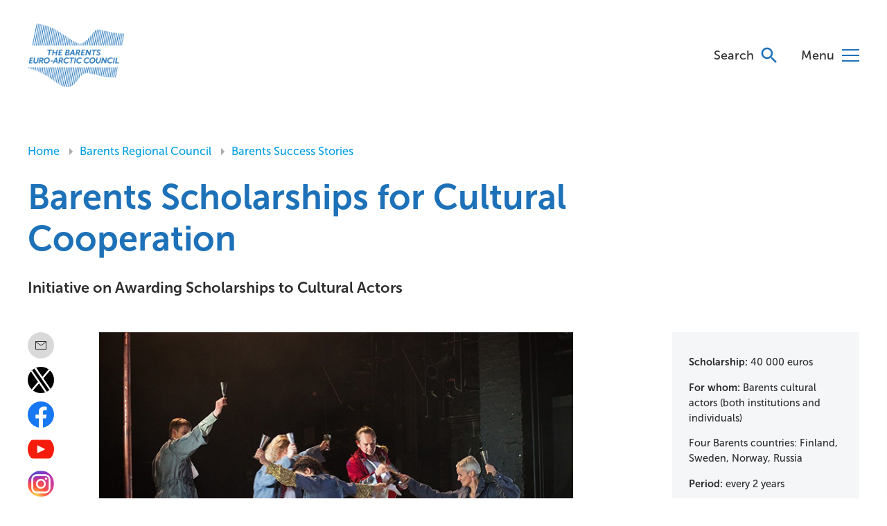

--- FILE ---
content_type: text/html; charset=UTF-8
request_url: https://barents-council.org/barents-regional-council/barents-success-stories/barents-scholarships-for-cultural-cooperation
body_size: 4978
content:
<!DOCTYPE html>
<html lang="nb" dir="ltr" prefix="og: http://ogp.me/ns#">
    <head>
        <meta charset="utf-8">
        <meta name="viewport" content="width=device-width, initial-scale=1.0, minimal-ui">


        <link href="https://barents-council.org/assets/swiper/package/css/swiper.css" rel="stylesheet">
		<link href="https://barents-council.org/assets/scss/barents.css?ver=1.47" rel="stylesheet">

    <title>Barents Scholarships for Cultural… - Barents Euro-Arctic Council</title><meta name="generator" content="SEOmatic">
<meta name="referrer" content="no-referrer-when-downgrade">
<meta name="robots" content="all">
<meta content="en" property="og:locale">
<meta content="Barents Euro-Arctic Council" property="og:site_name">
<meta content="website" property="og:type">
<meta content="https://barents-council.org/barents-regional-council/barents-success-stories/barents-scholarships-for-cultural-cooperation" property="og:url">
<meta content="Barents Scholarships for Cultural Cooperation" property="og:title">
<meta name="twitter:card" content="summary_large_image">
<meta name="twitter:creator" content="@">
<meta name="twitter:title" content="Barents Scholarships for Cultural Cooperation">
<link href="https://barents-council.org/barents-regional-council/barents-success-stories/barents-scholarships-for-cultural-cooperation" rel="canonical">
<link href="https://barents-council.org/" rel="home">
<link type="text/plain" href="https://barents-council.org/humans.txt" rel="author"></head>
<body class="sticky-footer">
<div class="body-wrap">


<header class="site-header">
    
    <div class="site-header__inner base-wrap">
    
        <a href="https://barents-council.org/" class="site-header__logo-link">
            <img src="https://barents-council.org/assets/img/barentscouncil_logo.png" alt="Barents Euro-Arctic Council logo" class="site-header__logo-img">
        </a>

        <div class="site-header__navbtns">
        	            <a href="https://barents-council.org/search" class="site-header__search-btn">Search</a>
            <button class="site-header__menu-btn">Menu</button>
        </div>
    
    </div>
    
    <div class="site-header__navigation">
        <div class="site-header__navigation__top">
            <div>
                <button class="site-header__navigation__toplevel-btn">Top level</button>
            </div>
            <div>
                <button class="site-header__navigation__close-btn">Close</button>
            </div>
        </div>
        <div class="site-header__navigation__structure">
        


<ul class="site-header__navigation__list">
            <li>
        	<a href="https://barents-council.org/news" class="site-header__navigation__large">News</a>        	    
        

        </li>
            <li>
        	<a href="https://barents-council.org/events" class="site-header__navigation__large">Events</a>        	    
        

        </li>
            <li>
        	<a href="https://barents-council.org/about-us" class="site-header__navigation__large">About us</a><button class="site-header__navigation__list__expand" title="Expand">Expand</button>        	    
                
        	<ul class="site-header__navigation__list">
        		<button class="site-header__navigation__list__close">Close</button>
        		<li><a href="https://barents-council.org/about-us" class="site-header__navigation__large">About us</a></li>
                                	<li>
                		<a href="https://barents-council.org/about-us/cooperation-in-the-barents-euro-arctic-region">Cooperation in the Barents Euro-Arctic Region</a><button class="site-header__navigation__list__expand" title="Expand">Expand</button>                    	    
                
        	<ul class="site-header__navigation__list">
        		<button class="site-header__navigation__list__close">Close</button>
        		<li><a href="https://barents-council.org/about-us/cooperation-in-the-barents-euro-arctic-region" class="site-header__navigation__large">Cooperation in the Barents Euro-Arctic Region</a></li>
                                	<li>
                		<a href="https://barents-council.org/about-us/organisational-chart">Structure of the Barents cooperation</a>                    	    
        

                    </li>
                                
            </ul>
            
        

                    </li>
                                	<li>
                		<a href="https://barents-council.org/about-us/international-barents-secretariat">International Barents Secretariat</a><button class="site-header__navigation__list__expand" title="Expand">Expand</button>                    	    
                
        	<ul class="site-header__navigation__list">
        		<button class="site-header__navigation__list__close">Close</button>
        		<li><a href="https://barents-council.org/about-us/international-barents-secretariat" class="site-header__navigation__large">International Barents Secretariat</a></li>
                                	<li>
                		<a href="https://barents-council.org/about-us/international-barents-secretariat/ibs-founding-documents">IBS Founding Documents</a>                    	    
        

                    </li>
                                	<li>
                		<a href="https://barents-council.org/about-us/international-barents-secretariat/internship">Internship</a>                    	    
        

                    </li>
                                	<li>
                		<a href="https://barents-council.org/about-us/international-barents-secretariat/for-press-and-public-use">Logos for public use</a>                    	    
        

                    </li>
                                
            </ul>
            
        

                    </li>
                                	<li>
                		<a href="https://barents-council.org/about-us/the-barents-region">The Barents Region</a><button class="site-header__navigation__list__expand" title="Expand">Expand</button>                    	    
                
        	<ul class="site-header__navigation__list">
        		<button class="site-header__navigation__list__close">Close</button>
        		<li><a href="https://barents-council.org/about-us/the-barents-region" class="site-header__navigation__large">The Barents Region</a></li>
                                	<li>
                		<a href="https://barents-council.org/about-us/climate-change-and-the-barents-region">Climate change and the Barents Region</a>                    	    
        

                    </li>
                                
            </ul>
            
        

                    </li>
                                
            </ul>
            
        

        </li>
            <li>
        	<a href="https://barents-council.org/barents-euro-arctic-council" class="site-header__navigation__large">Barents Euro-Arctic Council</a><button class="site-header__navigation__list__expand" title="Expand">Expand</button>        	    
                
        	<ul class="site-header__navigation__list">
        		<button class="site-header__navigation__list__close">Close</button>
        		<li><a href="https://barents-council.org/barents-euro-arctic-council" class="site-header__navigation__large">Barents Euro-Arctic Council</a></li>
                                	<li>
                		<a href="https://barents-council.org/barents-euro-arctic-council/about-the-council">About the Barents Euro-Arctic Council</a>                    	    
        

                    </li>
                                	<li>
                		<a href="https://barents-council.org/barents-euro-arctic-council/chair-state-of-the-beac">Trio Presidency of the Barents Euro-Arctic Council of Finland, Sweden and Norway</a>                    	    
        

                    </li>
                                	<li>
                		<a href="https://barents-council.org/barents-euro-arctic-council/members-of-the-beac-and-the-brc">Members of the Barents Euro-Arctic Council and the Barents Regional Council</a>                    	    
        

                    </li>
                                	<li>
                		<a href="https://barents-council.org/barents-euro-arctic-council/committee-of-senior-officials">Committee of Senior Officials</a>                    	    
        

                    </li>
                                	<li>
                		<a href="https://barents-council.org/barents-euro-arctic-council/ministerial-meetings">Ministerial Meetings</a><button class="site-header__navigation__list__expand" title="Expand">Expand</button>                    	    
                
        	<ul class="site-header__navigation__list">
        		<button class="site-header__navigation__list__close">Close</button>
        		<li><a href="https://barents-council.org/barents-euro-arctic-council/ministerial-meetings" class="site-header__navigation__large">Ministerial Meetings</a></li>
                                	<li>
                		<a href="https://barents-council.org/barents-euro-arctic-council/ministerial-meetings/ministerial-meetings-documents">Ministerial Meetings Documents</a>                    	    
        

                    </li>
                                
            </ul>
            
        

                    </li>
                                	<li>
                		<a href="https://barents-council.org/barents-euro-arctic-council/barents-parliamentary-conferences">Barents Parliamentary Conferences</a><button class="site-header__navigation__list__expand" title="Expand">Expand</button>                    	    
                
        	<ul class="site-header__navigation__list">
        		<button class="site-header__navigation__list__close">Close</button>
        		<li><a href="https://barents-council.org/barents-euro-arctic-council/barents-parliamentary-conferences" class="site-header__navigation__large">Barents Parliamentary Conferences</a></li>
                                	<li>
                		<a href="https://barents-council.org/barents-euro-arctic-council/barents-parliamentary-conferences/parliamentary-conferences-documents">Parliamentary Conferences Documents</a>                    	    
        

                    </li>
                                
            </ul>
            
        

                    </li>
                                
            </ul>
            
        

        </li>
            <li>
        	<a href="https://barents-council.org/barents-regional-council" class="site-header__navigation__large">Barents Regional Council</a><button class="site-header__navigation__list__expand" title="Expand">Expand</button>        	    
                
        	<ul class="site-header__navigation__list">
        		<button class="site-header__navigation__list__close">Close</button>
        		<li><a href="https://barents-council.org/barents-regional-council" class="site-header__navigation__large">Barents Regional Council</a></li>
                                	<li>
                		<a href="https://barents-council.org/barents-regional-council/about-the-council">About the Regional Council</a>                    	    
        

                    </li>
                                	<li>
                		<a href="https://barents-council.org/barents-regional-council/members-of-the-beac-and-the-brc">Members of the Barents Euro-Arctic Council and the Barents Regional Council</a>                    	    
        

                    </li>
                                	<li>
                		<a href="https://barents-council.org/barents-regional-council/chair-region-of-the-brc">Chair Region of the Barents Regional Council</a>                    	    
        

                    </li>
                                	<li>
                		<a href="https://barents-council.org/barents-regional-council/the-barents-regional-committee">The Barents Regional Committee</a>                    	    
        

                    </li>
                                	<li>
                		<a href="https://barents-council.org/barents-regional-council/barents-success-stories">Barents Success Stories</a><button class="site-header__navigation__list__expand" title="Expand">Expand</button>                    	    
                
        	<ul class="site-header__navigation__list">
        		<button class="site-header__navigation__list__close">Close</button>
        		<li><a href="https://barents-council.org/barents-regional-council/barents-success-stories" class="site-header__navigation__large">Barents Success Stories</a></li>
                                	<li>
                		<a href="https://barents-council.org/barents-regional-council/barents-success-stories/barents-rescue">Barents Rescue</a>                    	    
        

                    </li>
                                	<li>
                		<a href="https://barents-council.org/barents-regional-council/barents-success-stories/barents-cultural-festivals">Barents Cultural Festivals</a>                    	    
        

                    </li>
                                	<li>
                		<a href="https://barents-council.org/barents-regional-council/barents-success-stories/eallu-cookbook">EALLU Cookbook</a>                    	    
        

                    </li>
                                	<li>
                		<a href="https://barents-council.org/barents-regional-council/barents-success-stories/arcticskills">ArcticSkills</a>                    	    
        

                    </li>
                                	<li>
                		<a href="https://barents-council.org/barents-regional-council/barents-success-stories/norweigian-russian-school-in-murmansk">Norweigian-Russian School in Murmansk</a>                    	    
        

                    </li>
                                	<li>
                		<a href="https://barents-council.org/barents-regional-council/barents-success-stories/swedish-karelian-business-and-information-centre-in-petrozavodsk">Swedish-Karelian Business and Information Centre in Petrozavodsk</a>                    	    
        

                    </li>
                                	<li>
                		<a href="https://barents-council.org/barents-regional-council/barents-success-stories/preventing-youth-emigration-and-brain-drain-in-the-barents-region">Preventing youth emigration and brain drain in the Barents Region</a>                    	    
        

                    </li>
                                	<li>
                		<a href="https://barents-council.org/barents-regional-council/barents-success-stories/indigenous-entrepreneurship-project">Indigenous Entrepreneurship Project</a>                    	    
        

                    </li>
                                	<li>
                		<a href="https://barents-council.org/barents-regional-council/barents-success-stories/barents-games">Barents Games</a>                    	    
        

                    </li>
                                	<li>
                		<a href="https://barents-council.org/barents-regional-council/barents-success-stories/encyclopedia-of-the-barents-region">Encyclopedia of the Barents Region</a>                    	    
        

                    </li>
                                	<li>
                		<a href="https://barents-council.org/barents-regional-council/barents-success-stories/barents-scholarships-for-cultural-cooperation">Barents Scholarships for Cultural Cooperation</a>                    	    
        

                    </li>
                                	<li>
                		<a href="https://barents-council.org/barents-regional-council/barents-success-stories/environmental-hot-spots">Environmental Hot Spots</a>                    	    
        

                    </li>
                                	<li>
                		<a href="https://barents-council.org/barents-regional-council/barents-success-stories/discover-barents-photo-contest">Discover Barents Photo Contest</a>                    	    
        

                    </li>
                                	<li>
                		<a href="https://barents-council.org/barents-regional-council/barents-success-stories/telemedicine-in-northern-norway-and-north-west-russia">Telemedicine in Northern Norway and North-West Russia</a>                    	    
        

                    </li>
                                	<li>
                		<a href="https://barents-council.org/barents-regional-council/barents-success-stories/cross-border-corridor-murmansk-kirkenes">Cross-border Corridor Murmansk-Kirkenes</a>                    	    
        

                    </li>
                                	<li>
                		<a href="https://barents-council.org/barents-regional-council/barents-success-stories/euregio-karelia-region">Euregio Karelia region</a>                    	    
        

                    </li>
                                
            </ul>
            
        

                    </li>
                                
            </ul>
            
        

        </li>
            <li>
        	<a href="https://barents-council.org/working-groups" class="site-header__navigation__large">Working Groups</a><button class="site-header__navigation__list__expand" title="Expand">Expand</button>        	    
                
        	<ul class="site-header__navigation__list">
        		<button class="site-header__navigation__list__close">Close</button>
        		<li><a href="https://barents-council.org/working-groups" class="site-header__navigation__large">Working Groups</a></li>
                                	<li>
                		<a href="https://barents-council.org/working-groups/health-and-social-issues">Health and Social Issues</a><button class="site-header__navigation__list__expand" title="Expand">Expand</button>                    	    
                
        	<ul class="site-header__navigation__list">
        		<button class="site-header__navigation__list__close">Close</button>
        		<li><a href="https://barents-council.org/working-groups/health-and-social-issues" class="site-header__navigation__large">Health and Social Issues</a></li>
                                	<li>
                		<a href="https://barents-council.org/working-groups/health-and-social-issues/cyar">Steering Committee on Children and Youth at Risk (CYAR)</a>                    	    
        

                    </li>
                                
            </ul>
            
        

                    </li>
                                	<li>
                		<a href="https://barents-council.org/working-groups/education-and-research">Education and Research</a>                    	    
        

                    </li>
                                	<li>
                		<a href="https://barents-council.org/working-groups/culture">Culture</a>                    	    
        

                    </li>
                                	<li>
                		<a href="https://barents-council.org/working-groups/barents-forest-sector">Forests</a>                    	    
        

                    </li>
                                	<li>
                		<a href="https://barents-council.org/working-groups/tourism">Tourism</a>                    	    
        

                    </li>
                                	<li>
                		<a href="https://barents-council.org/working-groups/transport-and-logistics">Transport and Logistics</a>                    	    
        

                    </li>
                                	<li>
                		<a href="https://barents-council.org/working-groups/business-cooperation">Economic Cooperation</a>                    	    
        

                    </li>
                                	<li>
                		<a href="https://barents-council.org/working-groups/environment">Environment</a><button class="site-header__navigation__list__expand" title="Expand">Expand</button>                    	    
                
        	<ul class="site-header__navigation__list">
        		<button class="site-header__navigation__list__close">Close</button>
        		<li><a href="https://barents-council.org/working-groups/environment" class="site-header__navigation__large">Environment</a></li>
                                	<li>
                		<a href="https://barents-council.org/working-groups/environment/nature-and-water">Nature Protection and Water Issues</a>                    	    
        

                    </li>
                                	<li>
                		<a href="https://barents-council.org/working-groups/environment/friends-of-sustainable-production-and-consumption-fospac">Sustainable Production and Consumption</a>                    	    
        

                    </li>
                                	<li>
                		<a href="https://barents-council.org/working-groups/environment/hot-spots">ARCHIVE MATERIAL: Hot Spots Exclusion</a>                    	    
        

                    </li>
                                
            </ul>
            
        

                    </li>
                                	<li>
                		<a href="https://barents-council.org/working-groups/youth-issues">Youth Issues</a>                    	    
        

                    </li>
                                	<li>
                		<a href="https://barents-council.org/working-groups/barents-regional-youth-council">Barents Regional Youth Council</a>                    	    
        

                    </li>
                                	<li>
                		<a href="https://barents-council.org/working-groups/working-group-of-indigenous-peoples">Working Group of Indigenous Peoples</a>                    	    
        

                    </li>
                                	<li>
                		<a href="https://barents-council.org/working-groups/rescue-cooperation">Rescue Cooperation</a>                    	    
        

                    </li>
                                
            </ul>
            
        

        </li>
            <li>
        	<a href="https://barents-council.org/documents" class="site-header__navigation__large">Documents</a>        	    
        

        </li>
    </ul>

            
        </div>
    </div>
    
</header>


<div class="base-wrap">

    <div class="article-header">

        <ol class="base-breadcrumb">
            <li itemscope itemtype="http://data-vocabulary.org/Breadcrumb">
                <a href="https://barents-council.org/" itemprop="url">
                    <span itemprop="title">Home</span>
                </a>
            </li>
		            <li itemscope itemtype="http://data-vocabulary.org/Breadcrumb">
                <a href="https://barents-council.org/barents-regional-council" itemprop="url">
                    <span itemprop="title">Barents Regional Council</span>
                </a>
            </li>
                <li itemscope itemtype="http://data-vocabulary.org/Breadcrumb">
                <a href="https://barents-council.org/barents-regional-council/barents-success-stories" itemprop="url">
                    <span itemprop="title">Barents Success Stories</span>
                </a>
            </li>
            </ol>


	
        <h1 class="base-headline base-textcolor-blue">Barents Scholarships for Cultural Cooperation</h1>


        <div class="base-intro">
            <p>Initiative on Awarding Scholarships to Cultural Actors<br /></p>
        </div>


    </div>
    
</div>
<div class="base-wrap base-mg-bottom-4">
    
    <div class="article-grid">


	

<div class="article-main base-mg-bottom-3">

	
		
								
		<div class="base-mg-top-3 base-mg-bottom-3">
	
	<figure class="article-image">
		<div class="article-fullwidthmobile">
			<img src="https://barents-council.org/img/Success-Stories-Samovarteateretasd.jpeg" alt="">
		</div>
	</figure>
	
</div>	
		
		
								
		<div class="article-text">
	<p>Barents Scholarships for Cultural Cooperation is a new initiative on awarding scholarships to Barents cultural actors (both institutions and individuals) which has been started in 2016. <br /></p>
<p>The goal of the Scholarship is to serve as a recognition of outstanding arts and culture, encouraging cross-border cooperation in the Barents region. The purpose of the Scholarship is to bring up the cultural activities, artists and cultural cooperation in the Barents region and to encourage the cultural actors to work in the Barents region. The Scholarship will be awarded two times for a trial period with the aim to award it on a bi-annual basis in the future.</p>
<p>Each of the four Barents countries can nominate one candidate. The Joint Working Group on Culture makes an assessment of the nominated candidates and each of these four selected candidates is awarded a Barents Scholarship.</p>
<p>The First Barents Scholarships for Cultural Cooperation were awarded during the BEAC Ministerial in Arkhangelsk on 19th October 2017 to cultural actors, one from each of the member countries of the Barents Euro-Arctic region (Finland, Norway, Russia and Sweden). Four scholarships, each amounting 10 000 euros, were awarded to the photographer <strong>Jaakko Heikkilä</strong> (Finland), travelling theatre <strong>Samovarteateret</strong> (Norway), poet and writer <strong>Mona Mörtlund</strong> (Sweden) and <strong>Ethno-Cultural Initiatives Support and Development Fund in the Republic of Karelia</strong> (Russia) for their impact and exceptional work across the borders in the field of the arts.</p>
<p>Through the Barents Scholarships for Cultural Cooperation initiatives, the Joint Working Group on Culture aims to promote dialogue and cooperation in the Barents Region.</p>        
</div>	
		
		
								
		<div class="base-mg-top-3 base-mg-bottom-3">
	
	<figure class="article-image">
		<div class="article-fullwidthmobile">
			<img src="https://barents-council.org/img/Success-Stories-Jaakko-Heikkila.jpeg" alt="">
		</div>
		<figcaption>
			<p>Exhibition of Photographer Jaakko Heikkilä.</p>
		</figcaption>
	</figure>
	
</div>	
		
	
</div>
		

<div class="article-sidebar base-mg-bottom-3">

	
		
								
				
<div class="article-sidebar__element">
		
        <div class="card card--3col card--bg-gray">
                <div class="card__content">
                    <p><strong>Scholarship:</strong> 40 000 euros</p>
<p><strong>For whom:</strong> Barents cultural actors (both institutions and individuals)</p>
<p>Four Barents countries: Finland, Sweden, Norway, Russia</p>
<p><strong>Period:</strong> every 2 years</p>
<p>First time awarded in 2017</p>
                </div>
        </div>

</div>	
		
		
	
</div>
        
	        <div class="article-sharing base-mg-bottom-3">
            <ul class="article-sharing__list">
                                                        <li><a href=mailto:ibs@barents.council.org style="display:flex; justify-content:center; align-items:center; background-color: #D9D9D9" target="_blank" rel="noopener"><img src="https://barents-council.org/img/mail.svg" alt="" style="display:flex"></a></li>
                                                        <li><a href=https://x.com/barents_beac style="display:flex; justify-content:center; align-items:center; background-color: #000" target="_blank" rel="noopener"><img src="https://barents-council.org/img/logo.svg" alt="" style="display:flex"></a></li>
                                                        <li><a href=https://facebook.com/BarentsCooperation style="display:flex; justify-content:center; align-items:center; background-color: " target="_blank" rel="noopener"><img src="https://barents-council.org/img/facebook.svg" alt="" style="display:flex"></a></li>
                                                        <li><a href=https://www.youtube.com/@barentseuro-arcticcouncil6739 style="display:flex; justify-content:center; align-items:center; background-color: " target="_blank" rel="noopener"><img src="https://barents-council.org/img/youtube-svgrepo-com.svg" alt="" style="display:flex"></a></li>
                                                        <li><a href=https://www.instagram.com/barentscooperation/ style="display:flex; justify-content:center; align-items:center; background-color: " target="_blank" rel="noopener"><img src="https://barents-council.org/img/Instagram_logo_2016.svg.png" alt="" style="display:flex"></a></li>
                            </ul>
        </div>
	</div>
	
</div>


</div>
<footer class="site-footer">
    <div class="base-wrap">
        
        <div class="site-footer__col-wrap">
            
            <div class="site-footer__col">
                <a href="https://barents-council.org/"><img src="https://barents-council.org/assets/img/barentscouncil_logo@2x.png" alt="" class="site-footer__logo-img"></a>
            </div>
	            <div class="site-footer__col">
                <p class="site-footer__col__headline"><strong>Organization:</strong></p>
                <p><a href="https://barents-council.org/working-groups"></a><a href="https://barents-council.org/about-us/cooperation-in-the-barents-euro-arctic-region">About the Cooperation</a><br /><a href="https://barents-council.org/working-groups">Working Groups</a><br /><a href="https://barents-council.org/about-us/international-barents-secretariat">Secretariat</a><br />
 </p>
            </div>

	            <div class="site-footer__col">
                <p class="site-footer__col__headline"><strong>Our Work:</strong></p>
                <p><a href="https://barents-council.org/barents-regional-council/barents-success-stories">Success Stories</a></p>
            </div>

	            <div class="site-footer__col">
                <p class="site-footer__col__headline"><strong>Follow Us:</strong></p>
                <p><a href="https://www.instagram.com/barentscooperation/" target="_blank" rel="noreferrer noopener">Instagram</a></p>
<p><a href="https://www.facebook.com/BarentsCooperation/">Facebook</a><br /><a href="https://www.youtube.com/channel/UC7EXjrAi0lwHIBBSZQN5-8A/featured">YouTube</a><br /><a href="https://twitter.com/barents_beac">X</a></p>
            </div>

	            <div class="site-footer__col">
                <p class="site-footer__col__headline"><strong>Contact:</strong></p>
                <p>International Barents Secretariat<br />Wiulls gate 3 <br />9900 Kirkenes, Norway</p>
<p>VAT no: 992 910 801</p>
<p><a href="mailto:ibs@barents-council.org">ibs@barents-council.org</a></p>
<p><a href="https://barents-council.org/about-us/international-barents-secretariat">See all contacts</a></p>
            </div>

	            
        </div>
        
        <div class="site-footer__bottom">
            <div>
                <p>© 2026 Barents Euro-Arctic Council. <a href="https://barents-council.org/privacy-policy">Privacy Policy and Disclaimers</a></p>
            </div>
            <div>
                <p>Made by <a href="https://www.tanktromso.no" target="new">Tank Tromsø</a></p>
            </div>
        </div>
        
    </div>
</footer>

<script src="https://ajax.googleapis.com/ajax/libs/jquery/3.3.1/jquery.min.js"></script>
<script src="https://barents-council.org/assets/swiper/package/js/swiper.min.js"></script>
<script src="https://barents-council.org/assets/js/site.js?ver=1.5"></script>


<script type="application/ld+json">{"@context":"http://schema.org","@graph":[{"@type":"WebSite","author":{"@id":"#identity"},"copyrightHolder":{"@id":"#identity"},"copyrightYear":"2021","creator":{"@id":"#creator"},"dateModified":"2021-10-21T10:09:24+02:00","datePublished":"2021-10-21T10:02:00+02:00","headline":"Barents Scholarships for Cultural Cooperation","inLanguage":"en","mainEntityOfPage":"https://barents-council.org/barents-regional-council/barents-success-stories/barents-scholarships-for-cultural-cooperation","name":"Barents Scholarships for Cultural Cooperation","publisher":{"@id":"#creator"},"url":"https://barents-council.org/barents-regional-council/barents-success-stories/barents-scholarships-for-cultural-cooperation"},{"@id":"#identity","@type":"Organization"},{"@id":"https://www.tank.no#creator","@type":"CreativeWork","alternateName":"Tank Design","inLanguage":"en","name":"Tank Design Tromsø AS","url":"https://www.tank.no"},{"@type":"BreadcrumbList","description":"Breadcrumbs list","itemListElement":[{"@type":"ListItem","item":"https://barents-council.org/","name":"Homepage","position":1},{"@type":"ListItem","item":"https://barents-council.org/barents-regional-council","name":"Barents Regional Council","position":2},{"@type":"ListItem","item":"https://barents-council.org/barents-regional-council/barents-success-stories","name":"Barents Success Stories","position":3},{"@type":"ListItem","item":"https://barents-council.org/barents-regional-council/barents-success-stories/barents-scholarships-for-cultural-cooperation","name":"Barents Scholarships for Cultural Cooperation","position":4}],"name":"Breadcrumbs"}]}</script></body>
</html>

--- FILE ---
content_type: text/css
request_url: https://barents-council.org/assets/scss/barents.css?ver=1.47
body_size: 10615
content:
@import'../fancybox/jquery.fancybox.min.css';@font-face{font-family:"MuseoSansWeb";src:url("../fonts/MuseoSans700Italic/font.woff2") format("woff2"),url("webFonts/MuseoSans700Italic/font.woff") format("woff");font-style:italic;font-weight:700}@font-face{font-family:"MuseoSansWeb";src:url("../fonts/MuseoSans700/font.woff2") format("woff2"),url("webFonts/MuseoSans700/font.woff") format("woff");font-style:normal;font-weight:700}@font-face{font-family:"MuseoSansWeb";src:url("../fonts/MuseoSans500Italic/font.woff2") format("woff2"),url("webFonts/MuseoSans500Italic/font.woff") format("woff");font-style:italic;font-weight:400}@font-face{font-family:"MuseoSansWeb";src:url("../fonts/MuseoSans500/font.woff2") format("woff2"),url("webFonts/MuseoSans500/font.woff") format("woff");font-style:normal;font-weight:400}@font-face{font-family:"MuseoSansWeb";src:url("../fonts/MuseoSans300Italic/font.woff2") format("woff2"),url("webFonts/MuseoSans300Italic/font.woff") format("woff");font-style:italic;font-weight:300}@font-face{font-family:"MuseoSansWeb";src:url("../fonts/MuseoSans300/font.woff2") format("woff2"),url("webFonts/MuseoSans300/font.woff") format("woff");font-style:normal;font-weight:300}@font-face{font-family:"Lyon Text Web";src:url("../fonts/LyonText-Regular-Web.eot");src:url("../fonts/LyonText-Regular-Web.eot?#iefix") format("embedded-opentype"),url("../fonts/LyonText-Regular-Web.woff") format("woff"),url("../fonts/LyonText-Regular-Web.ttf") format("truetype");font-weight:400;font-style:normal}@font-face{font-family:"Lyon Text Web";src:url("../fonts/LyonText-RegularItalic-Web.eot");src:url("../fonts/LyonText-RegularItalic-Web.eot?#iefix") format("embedded-opentype"),url("../fonts/LyonText-RegularItalic-Web.woff") format("woff"),url("../fonts/LyonText-RegularItalic-Web.ttf") format("truetype");font-weight:400;font-style:italic}@font-face{font-family:"Lyon Text Web";src:url("../fonts/LyonText-Semibold-Web.eot");src:url("../fonts/LyonText-Semibold-Web.eot?#iefix") format("embedded-opentype"),url("../fonts/LyonText-Semibold-Web.woff") format("woff"),url("../fonts/LyonText-Semibold-Web.ttf") format("truetype");font-weight:700;font-style:normal}@font-face{font-family:"Lyon Text Web";src:url("../fonts/LyonText-SemiboldItalic-Web.eot");src:url("../fonts/LyonText-SemiboldItalic-Web.eot?#iefix") format("embedded-opentype"),url("../fonts/LyonText-SemiboldItalic-Web.woff") format("woff"),url("../fonts/LyonText-SemiboldItalic-Web.ttf") format("truetype");font-weight:700;font-style:italic}:root{--color-lightBlue: #009FE3;--color-blue: #1D71B8;--color-red: #F76B5D;--color-darkGreen: #004C54;--color-green: #006C77;--color-lightGreen: #00A19A;--color-black: #2E2E2F;--color-gray: #656565;--color-mediumGray: #D9D9D9;--color-lightGray: #F4F6F7;--color-green-Lighten: #E5F5F5;--color-lightBlue-Lighten: #E5F5FC;--color-red-Lighten: #FFF0EE}.base-textcolor-lightBlue{color:var(--color-lightBlue)}.base-textcolor-blue{color:var(--color-blue)}.base-textcolor-red{color:var(--color-red)}.base-textcolor-darkGreen{color:var(--color-darkGreen)}.base-textcolor-green{color:var(--color-green)}.base-textcolor-lightGreen{color:var(--color-lightGreen)}.base-textcolor-black{color:var(--color-black)}.base-textcolor-gray{color:var(--color-gray)}.base-textcolor-mediumGray{color:var(--color-mediumGray)}.base-textcolor-lightGray{color:var(--color-lightGray)}.base-bgcolor-lightBlue{background-color:var(--color-lightBlue)}.base-bgcolor-blue{background-color:var(--color-blue)}.base-bgcolor-red{background-color:var(--color-red)}.base-bgcolor-darkGreen{background-color:var(--color-darkGreen)}.base-bgcolor-green{background-color:var(--color-green)}.base-bgcolor-lightGreen{background-color:var(--color-lightGreen)}.base-bgcolor-black{background-color:var(--color-black)}.base-bgcolor-gray{background-color:var(--color-gray)}.base-bgcolor-mediumGray{background-color:var(--color-mediumGray)}.base-bgcolor-lightGray{background-color:var(--color-lightGray)}.base-bgcolor-green-Lighten{background-color:var(--color-green-Lighten)}.base-bgcolor-lightBlue-Lighten{background-color:var(--color-lightBlue-Lighten)}.base-bgcolor-red-Lighten{background-color:var(--color-red-Lighten)}html{width:100%;height:100%;margin:0;padding:0;border:0;-webkit-text-size-adjust:100%;-webkit-font-smoothing:antialiased;-moz-osx-font-smoothing:grayscale;font-family:"MuseoSansWeb",Helvetica,sans-serif;font-weight:400;font-size:16px;line-height:1.55em}body{width:100%;height:100%;position:relative;background-color:#fff;color:var(--color-black);margin:0;padding:0;border:0}body.sticky-footer{min-height:100%;display:flex;flex-direction:column;justify-content:space-between}figure{margin:0;padding:0}img,video{max-width:100%;outline:none}*{box-sizing:border-box;-moz-box-sizing:border-box;-webkit-box-sizing:border-box}a{color:var(--color-blue);text-decoration:none}a:hover{color:var(--color-lightBlue)}h1{font-family:"MuseoSansWeb",Helvetica,sans-serif;font-size:2rem;line-height:1.4em;font-weight:700;margin:1em 0}h2{font-family:"MuseoSansWeb",Helvetica,sans-serif;font-size:1.5rem;line-height:1.4em;font-weight:700;margin:1em 0}h3{font-family:"MuseoSansWeb",Helvetica,sans-serif;font-size:1.2rem;line-height:1.4em;font-weight:700;margin:1em 0}h4{font-family:"MuseoSansWeb",Helvetica,sans-serif;font-size:1.1rem;line-height:1.4em;font-weight:700;margin:1em 0}h5{font-family:"MuseoSansWeb",Helvetica,sans-serif;font-size:.9rem;line-height:1.4em;font-weight:700;text-transform:uppercase;letter-spacing:.05em;opacity:.66;margin:1em 0}.base-tagline{font-family:"MuseoSansWeb",Helvetica,sans-serif;font-size:.9rem;line-height:1.2em;font-weight:700;text-transform:uppercase;letter-spacing:.05em}.base-headline{font-size:2rem;line-height:1.4em;margin:.8em 0}.base-intro{font-family:"MuseoSansWeb",Helvetica,sans-serif;font-size:1.2rem;line-height:1.5em;font-weight:700}p{margin:1em 0}hr{border:none;border-top:1px solid rgba(0,0,0,.1)}a.base-btn{display:inline-block;background-color:var(--color-blue);padding:.5em 1em;color:#fff;text-decoration:none;font-size:.9rem}a.base-btn:hover{background-color:var(--color-lightBlue);color:#fff}.base-btn a{display:inline-block;background-color:var(--color-blue);padding:.5em 1em;color:#fff;text-decoration:none;font-size:.9rem}.base-btn a:hover{background-color:var(--color-lightBlue);color:#fff}.base-btn-small{display:inline-block;background-color:var(--color-blue);padding:.2em .8em;color:#fff;text-decoration:none;font-size:.8rem}.base-btn-small:hover{background-color:var(--color-lightBlue);color:#fff}.base-btn-arrow{display:inline-block;color:var(--color-blue);text-decoration:none;padding-right:40px;background-repeat:no-repeat;background-position:center right;background-image:url("data:image/svg+xml,%3Csvg xmlns='http://www.w3.org/2000/svg' width='32' height='32' viewBox='0 0 32 32'%3E%3Cg id='Group_185' data-name='Group 185' transform='translate(-1701 -4381)'%3E%3Crect id='Rectangle_58' data-name='Rectangle 58' width='32' height='32' transform='translate(1701 4381)' fill='none'/%3E%3Cpath id='Union_1' data-name='Union 1' d='M-2182.668,14.656l5.621-5.621H-2202v-2h24.953l-5.621-5.621L-2181.254,0l8.034,8.035-8.034,8.034Z' transform='translate(3905 4389)' fill='%231d71b8'/%3E%3C/g%3E%3C/svg%3E%0A");transition:padding .1s ease-in-out}.base-btn-arrow:hover{color:var(--color-lightBlue);background-image:url("data:image/svg+xml,%3Csvg xmlns='http://www.w3.org/2000/svg' width='32' height='32' viewBox='0 0 32 32'%3E%3Cg id='Group_185' data-name='Group 185' transform='translate(-1701 -4381)'%3E%3Crect id='Rectangle_58' data-name='Rectangle 58' width='32' height='32' transform='translate(1701 4381)' fill='none'/%3E%3Cpath id='Union_1' data-name='Union 1' d='M-2182.668,14.656l5.621-5.621H-2202v-2h24.953l-5.621-5.621L-2181.254,0l8.034,8.035-8.034,8.034Z' transform='translate(3905 4389)' fill='%23009FE3'/%3E%3C/g%3E%3C/svg%3E%0A");padding-right:46px}.base-btn-arrow a{color:inherit}.base-btn-arrow-left{display:inline-block;color:var(--color-blue);text-decoration:none;padding-left:40px;background-repeat:no-repeat;background-position:center left;background-image:url("data:image/svg+xml,%3Csvg id='Group_393' data-name='Group 393' xmlns='http://www.w3.org/2000/svg' width='32' height='32' viewBox='0 0 32 32'%3E%3Crect id='Rectangle_58' data-name='Rectangle 58' width='32' height='32' fill='none'/%3E%3Cpath id='Union_1' data-name='Union 1' d='M19.332,1.414l5.621,5.621H0v2H24.953l-5.621,5.621,1.415,1.415,8.034-8.035L20.747,0Z' transform='translate(30 24.069) rotate(180)' fill='%231d71b8'/%3E%3C/svg%3E%0A");transition:all .1s ease-in-out}.base-btn-arrow-left:hover{color:var(--color-lightBlue);background-image:url("data:image/svg+xml,%3Csvg id='Group_393' data-name='Group 393' xmlns='http://www.w3.org/2000/svg' width='32' height='32' viewBox='0 0 32 32'%3E%3Crect id='Rectangle_58' data-name='Rectangle 58' width='32' height='32' fill='none'/%3E%3Cpath id='Union_1' data-name='Union 1' d='M19.332,1.414l5.621,5.621H0v2H24.953l-5.621,5.621,1.415,1.415,8.034-8.035L20.747,0Z' transform='translate(30 24.069) rotate(180)' fill='%23009fe3'/%3E%3C/svg%3E%0A");margin-left:-6px;padding-left:46px}.base-pagination{list-style-type:none;margin:0;padding:0;display:flex;flex-wrap:wrap;justify-content:center}.base-pagination li{margin:0;padding:0;width:140px}.base-embed{position:relative;padding-bottom:56.25%;padding-top:30px;height:0;overflow:hidden}.base-embed iframe,.base-embed object,.base-embed embed{position:absolute;top:0;left:0;width:100%;height:100%;border:none}.base-breadcrumb{position:relative;list-style-type:none;margin:0;padding:0;font-size:.9rem;line-height:1.4em;display:flex;flex-wrap:wrap;color:var(--color-mediumGray)}.base-breadcrumb a{color:var(--color-lightBlue)}.base-breadcrumb a:hover{color:var(--color-blue)}.base-breadcrumb li{position:relative;margin:0 1.8em 0 0;padding:0}.base-breadcrumb li:before{position:absolute;content:"";top:0;left:-1.6em;width:1.5em;height:100%;background-image:url("data:image/svg+xml,%3Csvg xmlns='http://www.w3.org/2000/svg' width='24' height='24' viewBox='0 0 24 24'%3E%3Cg id='arrow_right_black_24dp' opacity='0.403'%3E%3Cpath id='Path_149' data-name='Path 149' d='M10,17l5-5L10,7Z' fill='%232e2e2f'/%3E%3Cpath id='Path_150' data-name='Path 150' d='M0,24V0H24V24Z' fill='none'/%3E%3C/g%3E%3C/svg%3E%0A");background-position:center center;background-repeat:no-repeat}.base-breadcrumb li:first-child:before{display:none}.base-breadcrumb li:last-child{margin:0}li{margin:.6em 0}table{border-collapse:collapse;border-spacing:0;width:100%;border:1px solid #d8d8d8;font-size:14px;line-height:1.4em}table thead th{background-color:#f0f2f5;color:var(--color-navy);padding:.8em .8em;text-align:left;vertical-align:top}table tbody td{border:none;border-bottom:solid 1px #f0f2f5;padding:.8em .8em;vertical-align:top;font-size:14px;line-height:1.4em}table tbody tr:last-child td{border-bottom:none}.base-divider{margin:0;padding:0;border:0;border-top:1px solid rgba(0,0,0,.15)}.base-mg-top-1{margin-top:12px !important}.base-mg-top-2{margin-top:24px !important}.base-mg-top-3{margin-top:40px !important}.base-mg-top-4{margin-top:60px !important}.base-mg-bottom-1{margin-bottom:12px !important}.base-mg-bottom-2{margin-bottom:24px !important}.base-mg-bottom-3{margin-bottom:40px !important}.base-mg-bottom-4{margin-bottom:60px !important}.base-pd-top-1{padding-top:12px !important}.base-pd-top-2{padding-top:24px !important}.base-pd-top-3{padding-top:40px !important}.base-pd-top-4{padding-top:60px !important}.base-pd-bottom-1{padding-bottom:12px !important}.base-pd-bottom-2{padding-bottom:24px !important}.base-pd-bottom-3{padding-bottom:40px !important}.base-pd-bottom-4{padding-bottom:60px !important}.base-pd-1{padding:12px !important}.base-pd-2{padding:24px !important}.base-pd-3{padding:40px !important}.base-pd-4{padding:60px !important}.base-wrap{position:relative;margin-left:auto;margin-right:auto;width:100%;max-width:1360px;padding-left:24px;padding-right:24px}@media only screen and (min-width: 760px){html{font-size:18px;line-height:1.55em}.base-wrap{padding-left:40px;padding-right:40px}.base-headline{font-size:2.8rem;line-height:1.2em;margin:.5em 0}}@media only screen and (min-width: 1000px){.base-mg-top-4{margin-top:100px !important}.base-mg-bottom-4{margin-bottom:100px !important}.base-pd-top-4{padding-top:100px !important}.base-pd-bottom-4{padding-bottom:100px !important}.base-pd-4{padding:100px !important}.base-grid{display:grid;grid-column-gap:40px;grid-template-columns:repeat(12, [col] 1fr)}}.site-header{height:100px;border-bottom:1px solid rgba(0,0,0,.15)}.site-header__logo-link{display:inline-block}.site-header__logo-img{display:block;height:60px;width:92px;position:absolute;top:15px;left:50%;margin-left:-46px}.site-header__search-btn,.site-header__menu-btn{position:absolute;display:inline-block;margin:0;padding:0;top:30px;width:40px;height:40px;text-indent:-9999px;background-color:transparent;border:none;cursor:pointer;font-family:inherit;color:var(--color-black)}.site-header__search-btn{left:24px;background-position:center center;background-repeat:no-repeat;background-image:url("data:image/svg+xml,%3Csvg id='search_black_24dp_2_' data-name='search_black_24dp (2)' xmlns='http://www.w3.org/2000/svg' width='28' height='28' viewBox='0 0 28 28'%3E%3Cpath id='Path_130' data-name='Path 130' d='M0,0H28V28H0Z' fill='none'/%3E%3Cpath id='Path_131' data-name='Path 131' d='M18.94,17.028H17.933l-.357-.344a8.3,8.3,0,1,0-.893.893l.344.357V18.94L23.4,25.3l1.9-1.9Zm-7.651,0a5.739,5.739,0,1,1,5.739-5.739A5.731,5.731,0,0,1,11.289,17.028Z' transform='translate(-0.375 -0.375)' fill='%231d71b8'/%3E%3C/svg%3E%0A")}.site-header__search-btn:hover{background-image:url("data:image/svg+xml,%3Csvg id='search_black_24dp_2_' data-name='search_black_24dp (2)' xmlns='http://www.w3.org/2000/svg' width='28' height='28' viewBox='0 0 28 28'%3E%3Cpath id='Path_130' data-name='Path 130' d='M0,0H28V28H0Z' fill='none'/%3E%3Cpath id='Path_131' data-name='Path 131' d='M18.94,17.028H17.933l-.357-.344a8.3,8.3,0,1,0-.893.893l.344.357V18.94L23.4,25.3l1.9-1.9Zm-7.651,0a5.739,5.739,0,1,1,5.739-5.739A5.731,5.731,0,0,1,11.289,17.028Z' transform='translate(-0.375 -0.375)' fill='%23009fe3'/%3E%3C/svg%3E%0A")}.site-header__menu-btn{right:24px;background-position:center center;background-repeat:no-repeat;background-image:url("data:image/svg+xml,%3Csvg xmlns='http://www.w3.org/2000/svg' width='25' height='18' viewBox='0 0 25 18'%3E%3Cg id='Group_23' data-name='Group 23' transform='translate(-1616 -79)'%3E%3Crect id='Rectangle_30' data-name='Rectangle 30' width='25' height='2' transform='translate(1616 79)' fill='%231d71b8'/%3E%3Crect id='Rectangle_31' data-name='Rectangle 31' width='25' height='2' transform='translate(1616 95)' fill='%231d71b8'/%3E%3Crect id='Rectangle_32' data-name='Rectangle 32' width='25' height='2' transform='translate(1616 87)' fill='%231d71b8'/%3E%3C/g%3E%3C/svg%3E%0A")}.site-header__menu-btn:hover{color:var(--color-lightBlue);background-image:url("data:image/svg+xml,%3Csvg xmlns='http://www.w3.org/2000/svg' width='25' height='18' viewBox='0 0 25 18'%3E%3Cg id='Group_23' data-name='Group 23' transform='translate(-1616 -79)'%3E%3Crect id='Rectangle_30' data-name='Rectangle 30' width='25' height='2' transform='translate(1616 79)' fill='%23009fe3'/%3E%3Crect id='Rectangle_31' data-name='Rectangle 31' width='25' height='2' transform='translate(1616 95)' fill='%23009fe3'/%3E%3Crect id='Rectangle_32' data-name='Rectangle 32' width='25' height='2' transform='translate(1616 87)' fill='%23009fe3'/%3E%3C/g%3E%3C/svg%3E%0A")}.site-header__navigation{position:fixed;z-index:1000;top:0;right:-580px;width:100%;max-width:560px;height:100%;background-color:var(--color-green-Lighten);box-shadow:0px 0px 20px 0px rgba(16,65,90,.3);-webkit-box-shadow:0px 0px 20px 0px rgba(16,65,90,.3);-moz-box-shadow:0px 0px 20px 0px rgba(16,65,90,.3);transition:right .6s cubic-bezier(0.25, 1, 0.5, 1)}.site-header__navigation.visible{right:0}.site-header__navigation__toplevel-btn{border:none;background-color:transparent;padding:0;margin:0;height:32px;font-size:16px;line-height:1.4em;font-family:inherit;display:none;cursor:pointer}.site-header__navigation__toplevel-btn:hover{color:var(--color-lightBlue)}.site-header__navigation__close-btn{border:none;background-color:transparent;padding:0;margin:0;height:32px;font-size:16px;line-height:1.4em;padding-left:28px;font-family:inherit;display:inline-block;background-position:center left;background-repeat:no-repeat;background-image:url("data:image/svg+xml,%3Csvg id='close_black_24dp_1_' data-name='close_black_24dp (1)' xmlns='http://www.w3.org/2000/svg' width='24' height='24' viewBox='0 0 24 24'%3E%3Cpath id='Path_182' data-name='Path 182' d='M0,0H24V24H0Z' fill='none'/%3E%3Cpath id='Path_183' data-name='Path 183' d='M19,6.41,17.59,5,12,10.59,6.41,5,5,6.41,10.59,12,5,17.59,6.41,19,12,13.41,17.59,19,19,17.59,13.41,12Z'/%3E%3C/svg%3E%0A");cursor:pointer}.site-header__navigation__close-btn:hover{color:var(--color-lightBlue);background-image:url("data:image/svg+xml,%3Csvg id='close_black_24dp_1_' data-name='close_black_24dp (1)' xmlns='http://www.w3.org/2000/svg' width='24' height='24' viewBox='0 0 24 24'%3E%3Cpath id='Path_182' data-name='Path 182' d='M0,0H24V24H0Z' fill='none'/%3E%3Cpath id='Path_183' data-name='Path 183' d='M19,6.41,17.59,5,12,10.59,6.41,5,5,6.41,10.59,12,5,17.59,6.41,19,12,13.41,17.59,19,19,17.59,13.41,12Z' fill='%23009fe3'/%3E%3C/svg%3E%0A")}.site-header__navigation__top{position:absolute;z-index:100;top:0;left:0;right:0;width:100%;height:100px;background-color:var(--color-green-Lighten);display:grid;grid-template-columns:1fr 1fr;align-items:center;padding:48px}.site-header__navigation__top>div:first-child{text-align:left}.site-header__navigation__top>div:last-child{text-align:right}.site-header__navigation__structure{position:absolute;top:100px;left:0;right:0;height:calc(100% - 100px);overflow-y:auto;-webkit-overflow-scrolling:touch}.site-header__navigation__list{position:relative;list-style-type:none;margin:0;padding:0 48px;width:100%;height:100%;font-size:16px;line-height:24px;background-color:var(--color-green-Lighten)}.site-header__navigation__list li ul{display:none}.site-header__navigation__list.visible{display:block !important;position:absolute;top:0;left:0;right:0}.site-header__navigation__list li{margin:0;padding:12px 0;border-bottom:1px solid #ccdcdd;display:flex;justify-content:space-between;align-items:center}.site-header__navigation__list li:last-child{border-bottom:none}.site-header__navigation__list li a{display:inline-block}.site-header__navigation__list__expand{width:24px;height:24px;border:none;background-color:transparent;text-indent:-9999px;background-position:center center;background-repeat:no-repeat;background-image:url("data:image/svg+xml,%3Csvg id='add_black_24dp' xmlns='http://www.w3.org/2000/svg' width='24' height='24' viewBox='0 0 24 24'%3E%3Cpath id='Path_161' data-name='Path 161' d='M0,0H24V24H0Z' fill='none'/%3E%3Cpath id='Path_162' data-name='Path 162' d='M19,13H13v6H11V13H5V11h6V5h2v6h6Z' fill='%231d71b8'/%3E%3C/svg%3E%0A");cursor:pointer}.site-header__navigation__list__expand:hover{background-image:url("data:image/svg+xml,%3Csvg id='add_black_24dp' xmlns='http://www.w3.org/2000/svg' width='24' height='24' viewBox='0 0 24 24'%3E%3Cpath id='Path_161' data-name='Path 161' d='M0,0H24V24H0Z' fill='none'/%3E%3Cpath id='Path_162' data-name='Path 162' d='M19,13H13v6H11V13H5V11h6V5h2v6h6Z' fill='%23009fe3'/%3E%3C/svg%3E%0A")}.site-header__navigation__list__close{border:none;margin:0;padding:0;background-color:transparent;width:32px;height:32px;text-indent:-9999px;cursor:pointer;position:absolute;top:16px;left:8px;background-repeat:no-repeat;background-position:center center;background-image:url("data:image/svg+xml,%3Csvg id='Group_82' data-name='Group 82' xmlns='http://www.w3.org/2000/svg' width='32' height='32' viewBox='0 0 32 32'%3E%3Crect id='Rectangle_58' data-name='Rectangle 58' width='32' height='32' fill='none'/%3E%3Cpath id='Union_1' data-name='Union 1' d='M19.332,1.414l5.621,5.621H0v2H24.953l-5.621,5.621,1.415,1.415,8.034-8.035L20.747,0Z' transform='translate(30 24.069) rotate(180)' fill='%232e2e2f'/%3E%3C/svg%3E%0A")}.site-header__navigation__list__close:hover{background-image:url("data:image/svg+xml,%3Csvg id='Group_82' data-name='Group 82' xmlns='http://www.w3.org/2000/svg' width='32' height='32' viewBox='0 0 32 32'%3E%3Crect id='Rectangle_58' data-name='Rectangle 58' width='32' height='32' fill='none'/%3E%3Cpath id='Union_1' data-name='Union 1' d='M19.332,1.414l5.621,5.621H0v2H24.953l-5.621,5.621,1.415,1.415,8.034-8.035L20.747,0Z' transform='translate(30 24.069) rotate(180)' fill='%23009fe3'/%3E%3C/svg%3E%0A")}.site-header__navigation__large{font-size:27px;font-weight:700;line-height:1.5em}@media only screen and (min-width: 560px){.site-header__navigation__top{padding:48px 80px}.site-header__navigation__list{padding:0 80px}.site-header__navigation__list__close{left:32px}}@media only screen and (min-width: 760px){.site-header__search-btn{left:40px}.site-header__menu-btn{right:40px}}@media only screen and (min-width: 1000px){.site-header{height:160px;border-bottom:none}.site-header__inner{height:100%;display:flex;flex-wrap:wrap;justify-content:space-between;align-items:center}.site-header__logo-img{position:relative;left:auto;margin:0;top:auto;width:140px;height:92px}.site-header__navbtns{position:relative;display:flex;flex-wrap:wrap;align-items:center}.site-header__search-btn{position:static;width:auto;text-indent:0;background-position:center right;padding-right:36px;font-size:18px;line-height:40px;margin-right:32px}.site-header__menu-btn{position:static;width:auto;text-indent:0;background-position:center right;padding-right:36px;font-size:18px;line-height:40px}}.site-footer{background-color:var(--color-lightGray);font-size:.9rem;line-height:1.55em}.site-footer__col-wrap{margin:64px 0}.site-footer__logo-img{display:none;height:60px;width:auto}.site-footer__col__headline{text-transform:uppercase;letter-spacing:.05em}.site-footer__bottom{border-top:1px solid rgba(0,0,0,.1);margin:0 0 64px 0;display:flex;flex-wrap:wrap;justify-content:space-between}@media only screen and (min-width: 1000px){.site-footer__col-wrap{display:flex;justify-content:space-between;margin:100px 0}.site-footer__logo-img{display:block;height:102px}}.text{max-width:730px}.text--centered{margin:0 auto}.image__img{display:block;width:100%}.image__caption{font-size:.9rem;line-height:1.55em;margin:0;color:var(--color-gray)}.video video{display:block;width:100%}.video__caption{font-size:.9rem;line-height:1.55em;margin:0;color:var(--color-gray)}.column-grid{display:grid;grid-row-gap:60px;grid-template-columns:repeat(12, [col] 1fr)}.column-grid .column{grid-column:span 12}.column h1,.column h2,.column h3,.column h4,.column h5{font-family:"MuseoSansWeb",Helvetica,sans-serif;font-size:1.5rem;line-height:1.4em;font-weight:700;margin:.8em 0}.column img{max-width:100%;display:inline-block}.column__tagline{font-size:.9rem;line-height:1.4em;font-weight:500;text-transform:uppercase;color:var(--color-gray)}@media only screen and (min-width: 760px){.column-grid{grid-column-gap:40px}.column-grid .column.column--6col{grid-column:span 6}.column-grid .column.column--3col{grid-column:span 6}}@media only screen and (min-width: 1000px){.column-grid .column.column--4col{grid-column:span 4}.column-grid .column.column--3col{grid-column:span 3}.column.column--3col{font-size:.9rem;line-height:1.55em}.column.column--3col h1,.column.column--3col h2,.column.column--3col h3,.column.column--3col h4,.column.column--3col h5{font-size:1.2rem;line-height:1.4em}.column.column--6col h1,.column.column--6col h2,.column.column--6col h3,.column.column--6col h4,.column.column--6col h5{font-size:2rem;line-height:1.4em}}.panel__img{display:block;width:100%}.panel--background{background-color:var(--color-lightGray)}.panel--background .panel__content{padding:32px 24px}.panel--background .panel__content *:first-child{margin-top:0}.panel--background .panel__content *:last-child{margin-bottom:0}.panel{margin-bottom:60px}.panel--background.panel--custommargin{margin-top:24px;margin-bottom:24px}@media only screen and (min-width: 760px){.panel--background .panel__content{padding:40px}.panel--background.panel--custommargin{margin-top:40px;margin-bottom:40px}}@media only screen and (min-width: 1000px){.panel{display:flex}.panel__image{width:50%;min-height:100%;display:flex;align-items:center}.panel__content-wrap{width:50%;display:flex;align-items:center}.panel__content{padding-left:60px}.panel--reverse .panel__image{order:2}.panel--reverse .panel__content{padding-right:60px;padding-left:0}.panel--background .panel__img{height:100%;object-fit:cover}.panel--background .panel__content{padding:40px}.panel,.panel.panel--custommargin{margin-top:100px;margin-bottom:100px}}@media only screen and (min-width: 1180px){.panel--background .panel__content{padding:60px}}.card-grid{display:grid;grid-row-gap:24px;grid-template-columns:repeat(12, [col] 1fr)}.card-grid .card{grid-column:span 12}.card h1,.card h2,.card h3,.card h4,.card h5{font-family:"MuseoSansWeb",Helvetica,sans-serif;font-size:1.5rem;line-height:1.4em;font-weight:700;margin:.8em 0}.card{position:relative;background-color:var(--color-lightGray)}.card--transparent{background-color:transparent}.card--minheight{min-height:50vw}.card--text-white{color:#fff !important}.card--text-white h1,.card--text-white h2,.card--text-white h3,.card--text-white h4,.card--text-white h5{color:#fff !important}.card--text-white .card__link{background-image:url("data:image/svg+xml,%3Csvg xmlns='http://www.w3.org/2000/svg' width='32' height='32' viewBox='0 0 32 32'%3E%3Cg id='Group_185' data-name='Group 185' transform='translate(-1701 -4381)'%3E%3Crect id='Rectangle_58' data-name='Rectangle 58' width='32' height='32' transform='translate(1701 4381)' fill='none'/%3E%3Cpath id='Union_1' data-name='Union 1' d='M-2182.668,14.656l5.621-5.621H-2202v-2h24.953l-5.621-5.621L-2181.254,0l8.034,8.035-8.034,8.034Z' transform='translate(3905 4389)' fill='%23fff'/%3E%3C/g%3E%3C/svg%3E%0A")}.card__img{width:100%;display:block}.card__background{position:absolute;z-index:-1;top:0;left:0;width:100%;height:100%;overflow:hidden}.card__background:before{position:absolute;content:"";top:0;left:0;width:100%;height:150%;opacity:.4;background:linear-gradient(to bottom, black 0%, rgba(0, 0, 0, 0.738) 19%, rgba(0, 0, 0, 0.541) 34%, rgba(0, 0, 0, 0.382) 47%, rgba(0, 0, 0, 0.278) 56.5%, rgba(0, 0, 0, 0.194) 65%, rgba(0, 0, 0, 0.126) 73%, rgba(0, 0, 0, 0.075) 80.2%, rgba(0, 0, 0, 0.042) 86.1%, rgba(0, 0, 0, 0.021) 91%, rgba(0, 0, 0, 0.008) 95.2%, rgba(0, 0, 0, 0.002) 98.2%, rgba(0, 0, 0, 0) 100%)}.card__background__img{display:block;width:100%;height:100%;object-fit:cover}.card__content{padding:32px 24px}.card__content *:first-child{margin-top:0}.card__content *:last-child{margin-bottom:0}.card__link{display:block;width:100%;height:100%;color:inherit;padding-bottom:48px;background-position:bottom 24px left 24px;background-repeat:no-repeat;background-image:url("data:image/svg+xml,%3Csvg xmlns='http://www.w3.org/2000/svg' width='32' height='32' viewBox='0 0 32 32'%3E%3Cg id='Group_185' data-name='Group 185' transform='translate(-1701 -4381)'%3E%3Crect id='Rectangle_58' data-name='Rectangle 58' width='32' height='32' transform='translate(1701 4381)' fill='none'/%3E%3Cpath id='Union_1' data-name='Union 1' d='M-2182.668,14.656l5.621-5.621H-2202v-2h24.953l-5.621-5.621L-2181.254,0l8.034,8.035-8.034,8.034Z' transform='translate(3905 4389)' fill='%231d71b8'/%3E%3C/g%3E%3C/svg%3E%0A");transition:all .1s ease-in-out}.card__link:hover{color:inherit;background-position:bottom 24px left 30px}.card__link h1,.card__link h2,.card__link h3,.card__link h4,.card__link h5{color:var(--color-blue)}.card--bg-green{background-color:var(--color-lightGreen);color:#fff}.card--bg-green .card__link h1,.card--bg-green .card__link h2,.card--bg-green .card__link h3,.card--bg-green .card__link h4,.card--bg-green .card__link h5{color:#fff}.card--bg-green .card__link{background-image:url("data:image/svg+xml,%3Csvg xmlns='http://www.w3.org/2000/svg' width='32' height='32' viewBox='0 0 32 32'%3E%3Cg id='Group_185' data-name='Group 185' transform='translate(-1701 -4381)'%3E%3Crect id='Rectangle_58' data-name='Rectangle 58' width='32' height='32' transform='translate(1701 4381)' fill='none'/%3E%3Cpath id='Union_1' data-name='Union 1' d='M-2182.668,14.656l5.621-5.621H-2202v-2h24.953l-5.621-5.621L-2181.254,0l8.034,8.035-8.034,8.034Z' transform='translate(3905 4389)' fill='%23fff'/%3E%3C/g%3E%3C/svg%3E%0A")}.card--bg-blue{background-color:var(--color-blue);color:#fff}.card--bg-blue .card__link h1,.card--bg-blue .card__link h2,.card--bg-blue .card__link h3,.card--bg-blue .card__link h4,.card--bg-blue .card__link h5{color:#fff}.card--bg-blue .card__link{background-image:url("data:image/svg+xml,%3Csvg xmlns='http://www.w3.org/2000/svg' width='32' height='32' viewBox='0 0 32 32'%3E%3Cg id='Group_185' data-name='Group 185' transform='translate(-1701 -4381)'%3E%3Crect id='Rectangle_58' data-name='Rectangle 58' width='32' height='32' transform='translate(1701 4381)' fill='none'/%3E%3Cpath id='Union_1' data-name='Union 1' d='M-2182.668,14.656l5.621-5.621H-2202v-2h24.953l-5.621-5.621L-2181.254,0l8.034,8.035-8.034,8.034Z' transform='translate(3905 4389)' fill='%23fff'/%3E%3C/g%3E%3C/svg%3E%0A")}.card--bg-red{background-color:var(--color-red);color:#fff}.card--bg-red .card__link h1,.card--bg-red .card__link h2,.card--bg-red .card__link h3,.card--bg-red .card__link h4,.card--bg-red .card__link h5{color:#fff}.card--bg-red .card__link{background-image:url("data:image/svg+xml,%3Csvg xmlns='http://www.w3.org/2000/svg' width='32' height='32' viewBox='0 0 32 32'%3E%3Cg id='Group_185' data-name='Group 185' transform='translate(-1701 -4381)'%3E%3Crect id='Rectangle_58' data-name='Rectangle 58' width='32' height='32' transform='translate(1701 4381)' fill='none'/%3E%3Cpath id='Union_1' data-name='Union 1' d='M-2182.668,14.656l5.621-5.621H-2202v-2h24.953l-5.621-5.621L-2181.254,0l8.034,8.035-8.034,8.034Z' transform='translate(3905 4389)' fill='%23fff'/%3E%3C/g%3E%3C/svg%3E%0A")}.card--bg-lightgreen{background-color:var(--color-green-Lighten);color:var(--color-green)}.card--bg-lightgreen .card__link h1,.card--bg-lightgreen .card__link h2,.card--bg-lightgreen .card__link h3,.card--bg-lightgreen .card__link h4,.card--bg-lightgreen .card__link h5{color:var(--color-green)}.card--bg-lightgreen .card__link{background-image:url("data:image/svg+xml,%3Csvg xmlns='http://www.w3.org/2000/svg' width='32' height='32' viewBox='0 0 32 32'%3E%3Cg id='Group_185' data-name='Group 185' transform='translate(-1701 -4381)'%3E%3Crect id='Rectangle_58' data-name='Rectangle 58' width='32' height='32' transform='translate(1701 4381)' fill='none'/%3E%3Cpath id='Union_1' data-name='Union 1' d='M-2182.668,14.656l5.621-5.621H-2202v-2h24.953l-5.621-5.621L-2181.254,0l8.034,8.035-8.034,8.034Z' transform='translate(3905 4389)' fill='%23006C77'/%3E%3C/g%3E%3C/svg%3E%0A")}.card--bg-lightblue{background-color:var(--color-lightBlue-Lighten);color:var(--color-blue)}.card--bg-lightblue .card__link h1,.card--bg-lightblue .card__link h2,.card--bg-lightblue .card__link h3,.card--bg-lightblue .card__link h4,.card--bg-lightblue .card__link h5{color:var(--color-blue)}.card--bg-lightblue .card__link{background-image:url("data:image/svg+xml,%3Csvg xmlns='http://www.w3.org/2000/svg' width='32' height='32' viewBox='0 0 32 32'%3E%3Cg id='Group_185' data-name='Group 185' transform='translate(-1701 -4381)'%3E%3Crect id='Rectangle_58' data-name='Rectangle 58' width='32' height='32' transform='translate(1701 4381)' fill='none'/%3E%3Cpath id='Union_1' data-name='Union 1' d='M-2182.668,14.656l5.621-5.621H-2202v-2h24.953l-5.621-5.621L-2181.254,0l8.034,8.035-8.034,8.034Z' transform='translate(3905 4389)' fill='%231D71B8'/%3E%3C/g%3E%3C/svg%3E%0A")}.card--bg-lightred{background-color:var(--color-red-Lighten);color:var(--color-red)}.card--bg-lightred .card__link h1,.card--bg-lightred .card__link h2,.card--bg-lightred .card__link h3,.card--bg-lightred .card__link h4,.card--bg-lightred .card__link h5{color:var(--color-red)}.card--bg-lightred .card__link{background-image:url("data:image/svg+xml,%3Csvg xmlns='http://www.w3.org/2000/svg' width='32' height='32' viewBox='0 0 32 32'%3E%3Cg id='Group_185' data-name='Group 185' transform='translate(-1701 -4381)'%3E%3Crect id='Rectangle_58' data-name='Rectangle 58' width='32' height='32' transform='translate(1701 4381)' fill='none'/%3E%3Cpath id='Union_1' data-name='Union 1' d='M-2182.668,14.656l5.621-5.621H-2202v-2h24.953l-5.621-5.621L-2181.254,0l8.034,8.035-8.034,8.034Z' transform='translate(3905 4389)' fill='%23F76B5D'/%3E%3C/g%3E%3C/svg%3E%0A")}.card-collection{display:grid;grid-gap:24px}@media only screen and (min-width: 760px){.card-grid{grid-column-gap:40px;grid-row-gap:40px}.card-grid .card.card--6col{grid-column:span 6}.card-grid .card.card--3col{grid-column:span 6}.card-collection{grid-gap:40px}}@media only screen and (min-width: 1000px){.card-grid .card.card--4col{grid-column:span 4}.card-grid .card.card--3col{grid-column:span 3}.card.card--3col{font-size:.8rem;line-height:1.55em}.card.card--3col h1,.card.card--3col h2,.card.card--3col h3,.card.card--3col h4,.card.card--3col h5{font-size:1.2rem;line-height:1.4em}.card.card--4col .card__content,.card.card--6col .card__content,.card.card--12col .card__content{padding:44px 40px}.card.card--4col .card__link,.card.card--6col .card__link,.card.card--12col .card__link{background-position:bottom 40px left 40px;padding-bottom:64px}.card.card--4col .card__link:hover,.card.card--6col .card__link:hover,.card.card--12col .card__link:hover{background-position:bottom 40px left 46px}.card--minheight{min-height:260px}.card-collection{grid-template-columns:repeat(3, [col] 1fr);grid-template-rows:repeat(2, [row] 1fr)}.card-collection .card:nth-child(1){grid-column:span 2;grid-row:span 2}.card-collection .card:nth-child(1) h1,.card-collection .card:nth-child(1) h2,.card-collection .card:nth-child(1) h3,.card-collection .card:nth-child(1) h4,.card-collection .card:nth-child(1) h5{font-size:2rem;line-height:1.4em}}.hero{position:relative;width:100%;height:66vw;max-height:640px}.hero__img{display:block;width:100%;height:100%;object-fit:cover}.event{position:relative;background-color:var(--color-green-Lighten);color:var(--color-green)}.event__link{display:block;width:100%;height:100%;color:var(--color-green)}.event__link:hover{background-color:#ddeeed}.event__link:hover{color:var(--color-green)}.event__content{padding:24px;display:grid;grid-template-rows:1fr auto;grid-row-gap:12px;height:100%}.event__content__top{width:100%}.event__content__bottom{width:100%;display:grid;grid-template-columns:106px 1fr}.event__headline{margin:0;padding:0;font-size:22px;line-height:32px;color:var(--color-green)}.event__text{margin:.3em 0;font-size:14px;line-height:1.4em}.event__date,.event__location{display:block;font-size:14px;line-height:26px;height:24px;background-position:center left;background-repeat:no-repeat}.event__date{padding-left:30px;background-image:url("data:image/svg+xml,%3Csvg id='calendar_today_black_24dp' xmlns='http://www.w3.org/2000/svg' width='24' height='24' viewBox='0 0 24 24'%3E%3Cpath id='Path_138' data-name='Path 138' d='M0,0H24V24H0Z' fill='none'/%3E%3Cpath id='Path_139' data-name='Path 139' d='M20,3H19V1H17V3H7V1H5V3H4A2.006,2.006,0,0,0,2,5V21a2.006,2.006,0,0,0,2,2H20a2.006,2.006,0,0,0,2-2V5A2.006,2.006,0,0,0,20,3Zm0,18H4V8H20Z' fill='%2300a19a'/%3E%3C/svg%3E%0A")}.event__location{padding-left:26px;white-space:nowrap;overflow:hidden;text-overflow:ellipsis;background-image:url("data:image/svg+xml,%3Csvg id='place_black_24dp_1_' data-name='place_black_24dp (1)' xmlns='http://www.w3.org/2000/svg' width='24' height='24' viewBox='0 0 24 24'%3E%3Cpath id='Path_140' data-name='Path 140' d='M0,0H24V24H0Z' fill='none'/%3E%3Cpath id='Path_141' data-name='Path 141' d='M12,2A7,7,0,0,0,5,9c0,5.25,7,13,7,13s7-7.75,7-13A7,7,0,0,0,12,2Zm0,9.5A2.5,2.5,0,1,1,14.5,9,2.5,2.5,0,0,1,12,11.5Z' fill='%2300a19a'/%3E%3C/svg%3E%0A")}.event-main .event{margin:12px 0}.event-main *:first-child{margin-top:0}@media only screen and (min-width: 1000px){.event-main{grid-column:col/span 8}}.article-header{width:100%;max-width:840px;margin-top:48px;margin-bottom:48px}.article-header__meta{list-style-type:none;margin:0;padding:0;display:flex;flex-wrap:wrap}.article-header__meta li{margin:0 16px 16px 0;padding:0}.article-header__meta__date{display:inline-block;background-position:center left;background-repeat:no-repeat;padding-left:32px;background-image:url("data:image/svg+xml,%3Csvg id='calendar_today_black_24dp' xmlns='http://www.w3.org/2000/svg' width='24' height='24' viewBox='0 0 24 24'%3E%3Cpath id='Path_138' data-name='Path 138' d='M0,0H24V24H0Z' fill='none'/%3E%3Cpath id='Path_139' data-name='Path 139' d='M20,3H19V1H17V3H7V1H5V3H4A2.006,2.006,0,0,0,2,5V21a2.006,2.006,0,0,0,2,2H20a2.006,2.006,0,0,0,2-2V5A2.006,2.006,0,0,0,20,3Zm0,18H4V8H20Z' fill='%2300a19a'/%3E%3C/svg%3E%0A")}.article-header__meta__location{display:inline-block;background-position:center left;background-repeat:no-repeat;padding-left:26px;background-image:url("data:image/svg+xml,%3Csvg id='place_black_24dp_1_' data-name='place_black_24dp (1)' xmlns='http://www.w3.org/2000/svg' width='24' height='24' viewBox='0 0 24 24'%3E%3Cpath id='Path_140' data-name='Path 140' d='M0,0H24V24H0Z' fill='none'/%3E%3Cpath id='Path_141' data-name='Path 141' d='M12,2A7,7,0,0,0,5,9c0,5.25,7,13,7,13s7-7.75,7-13A7,7,0,0,0,12,2Zm0,9.5A2.5,2.5,0,1,1,14.5,9,2.5,2.5,0,0,1,12,11.5Z' fill='%2300a19a'/%3E%3C/svg%3E%0A")}.article-main{width:100%}.article-text{font-family:"Lyon Text Web";font-size:1.1rem;line-height:1.55em}.article-text h1,.article-text h2,.article-text h3,.article-text h4,.article-text h5{margin:2em 0 1em 0}.article-quote{margin:0;padding:0 0 0 1.8rem;font-weight:300;font-size:1.35rem;line-height:1.55em;color:var(--color-green);border-left:.33rem solid var(--color-green)}.article-quote p:first-of-type{margin-top:0}.article-quote p:last-of-type{margin-bottom:0}.article-quote__cite{font-style:normal;font-weight:500;font-size:.9rem;line-height:1.2em;margin:0}.article-box{padding:32px 24px;font-size:.9rem;line-height:1.55em}.article-box *:first-child{margin-top:0}.article-box *:last-child{margin-bottom:0}.article-link{display:flex;align-items:center;width:100%;padding:20px 24px;border-top:1px solid var(--color-mediumGray);padding-right:64px;min-height:80px;background-position:center right 24px;background-repeat:no-repeat;background-image:url("data:image/svg+xml,%3Csvg id='chevron_right_black_24dp_2_' data-name='chevron_right_black_24dp (2)' xmlns='http://www.w3.org/2000/svg' width='24' height='24' viewBox='0 0 24 24'%3E%3Cpath id='Path_170' data-name='Path 170' d='M0,0H24V24H0Z' fill='none'/%3E%3Cpath id='Path_171' data-name='Path 171' d='M10,6,8.59,7.41,13.17,12,8.59,16.59,10,18l6-6Z' fill='%231d71b8'/%3E%3C/svg%3E%0A")}.article-link--external{background-image:url("data:image/svg+xml,%3Csvg id='open_in_new_black_24dp' xmlns='http://www.w3.org/2000/svg' width='24' height='24' viewBox='0 0 24 24'%3E%3Cpath id='Path_172' data-name='Path 172' d='M0,0H24V24H0Z' fill='none'/%3E%3Cpath id='Path_173' data-name='Path 173' d='M19,19H5V5h7V3H5A2,2,0,0,0,3,5V19a2,2,0,0,0,2,2H19a2.006,2.006,0,0,0,2-2V12H19ZM14,3V5h3.59L7.76,14.83l1.41,1.41L19,6.41V10h2V3Z' fill='%231d71b8'/%3E%3C/svg%3E%0A")}.article-link:hover{background-color:var(--color-lightGray)}.article-link:last-of-type{border-bottom:1px solid var(--color-mediumGray)}.article-link__headline{font-size:1.2rem;line-height:1.55em;font-weight:700;color:var(--color-blue);margin:0}.article-link__description{font-size:.9rem;line-height:1.55em;color:var(--color-gray);margin:.5em 0 0 0}.article-download{display:flex;align-items:center;width:100%;margin:12px 0;padding:24px;font-size:1rem;line-height:1.55em;font-weight:700;min-height:80px;background-color:var(--color-lightGray);border-left:.33rem solid var(--color-blue);color:var(--color-black);padding-right:64px;background-position:center right 24px;background-repeat:no-repeat;background-image:url("data:image/svg+xml,%3Csvg id='file_download_black_24dp' xmlns='http://www.w3.org/2000/svg' width='24' height='24' viewBox='0 0 24 24'%3E%3Cg id='Group_109' data-name='Group 109'%3E%3Crect id='Rectangle_101' data-name='Rectangle 101' width='24' height='24' fill='none'/%3E%3C/g%3E%3Cg id='Group_110' data-name='Group 110'%3E%3Cpath id='Path_166' data-name='Path 166' d='M19,9H15V3H9V9H5l7,7ZM5,18v2H19V18Z' fill='%231d71b8'/%3E%3C/g%3E%3C/svg%3E%0A")}.article-download:hover{background-color:#edeff0;color:var(--color-blue)}.article-download--document{position:relative;padding-left:104px}.article-download--document:before{position:absolute;content:"";top:0;left:0;width:80px;height:100%;background-color:var(--color-blue);background-position:center center;background-repeat:no-repeat;background-image:url("data:image/svg+xml,%3Csvg xmlns='http://www.w3.org/2000/svg' width='22' height='30' viewBox='0 0 22 30'%3E%3Cg id='Group_112' data-name='Group 112' transform='translate(-393 -2483)'%3E%3Cg id='Path_167' data-name='Path 167' transform='translate(393 2483)' fill='none'%3E%3Cpath d='M3,0H13c.035.02,9.019,8.989,9,9V27a3,3,0,0,1-3,3H3a3,3,0,0,1-3-3V3A3,3,0,0,1,3,0Z' stroke='none'/%3E%3Cpath d='M 3.000001907348633 1 C 1.897201538085938 1 1.000001907348633 1.897199630737305 1.000001907348633 3 L 1.000001907348633 27 C 1.000001907348633 28.1028003692627 1.897201538085938 29 3.000001907348633 29 L 19.00000190734863 29 C 20.10280227661133 29 21.00000190734863 28.1028003692627 21.00000190734863 27 L 21.00000190734863 9.406648635864258 C 19.69996643066406 8.093982696533203 13.95034885406494 2.345554351806641 12.59150981903076 1 L 3.000001907348633 1 M 3.000001907348633 0 L 13.00000190734863 0 C 13.03542137145996 0.02045059204101562 22.01912117004395 8.988960266113281 22.00000190734863 9 L 22.00000190734863 27 C 22.00000190734863 28.65685081481934 20.65685081481934 30 19.00000190734863 30 L 3.000001907348633 30 C 1.343141555786133 30 1.9073486328125e-06 28.65685081481934 1.9073486328125e-06 27 L 1.9073486328125e-06 3 C 1.9073486328125e-06 1.3431396484375 1.343141555786133 0 3.000001907348633 0 Z' stroke='none' fill='%23fff'/%3E%3C/g%3E%3Cpath id='Path_168' data-name='Path 168' d='M0,0,5.118,4.8,10,10H0Z' transform='translate(405 2483)' fill='%23fff'/%3E%3Cg id='Group_111' data-name='Group 111' transform='translate(0.5)'%3E%3Cline id='Line_22' data-name='Line 22' x2='12' transform='translate(397.5 2499.5)' fill='none' stroke='%23fff' stroke-width='1'/%3E%3Cline id='Line_23' data-name='Line 23' x2='12' transform='translate(397.5 2502.5)' fill='none' stroke='%23fff' stroke-width='1'/%3E%3Cline id='Line_24' data-name='Line 24' x2='8' transform='translate(397.5 2505.5)' fill='none' stroke='%23fff' stroke-width='1'/%3E%3C/g%3E%3C/g%3E%3C/svg%3E%0A")}.article-download__headline{margin:0;white-space:nowrap;overflow:hidden;text-overflow:ellipsis}.article-accordion{margin:12px 0}.article-accordion__headline{display:block;width:100%;margin:0;padding:20px 24px;background-color:var(--color-lightGray);padding-right:64px;background-position:center right 24px;background-repeat:no-repeat;font-family:inherit;font-size:1.2rem;line-height:1.55em;font-weight:700;color:var(--color-black);border:0;text-align:left;cursor:pointer;min-height:80px}.article-accordion__headline:hover{background-color:#edeff0}.article-accordion__headline[aria-expanded=true]{background-image:url("data:image/svg+xml,%3Csvg xmlns='http://www.w3.org/2000/svg' width='24' height='24' viewBox='0 0 24 24'%3E%3Cg id='expand_circle_down_black_24dp_1_' data-name='expand_circle_down_black_24dp (1)' transform='translate(24 24) rotate(180)'%3E%3Crect id='Rectangle_96' data-name='Rectangle 96' width='24' height='24' fill='none'/%3E%3Cpath id='Path_165' data-name='Path 165' d='M12,2A10,10,0,1,0,22,12,10,10,0,0,0,12,2Zm0,13.5L7.5,11,8.92,9.59,12,12.67l3.08-3.08L16.5,11Z' fill='%231d71b8'/%3E%3C/g%3E%3C/svg%3E%0A")}.article-accordion__headline[aria-expanded=false]{background-image:url("data:image/svg+xml,%3Csvg id='expand_circle_down_black_24dp_1_' data-name='expand_circle_down_black_24dp (1)' xmlns='http://www.w3.org/2000/svg' width='24' height='24' viewBox='0 0 24 24'%3E%3Crect id='Rectangle_96' data-name='Rectangle 96' width='24' height='24' fill='none'/%3E%3Cpath id='Path_165' data-name='Path 165' d='M12,2A10,10,0,1,0,22,12,10,10,0,0,0,12,2Zm0,13.5L7.5,11,8.92,9.59,12,12.67l3.08-3.08L16.5,11Z' fill='%231d71b8'/%3E%3C/svg%3E%0A")}.article-accordion__content[aria-hidden=true]{display:none}.article-accordion__content{font-size:.9rem;line-height:1.55em;padding:24px;background-color:var(--color-lightGray);border-top:1px solid rgba(0,0,0,.1)}.article-accordion__content *:first-child{margin-top:0}.article-accordion__content *:last-child{margin-bottom:0}.article-gallery__thumb{position:relative}.article-gallery__thumb__link{position:relative;display:block}.article-gallery__thumb__link:before{position:absolute;content:"";top:0;left:0;width:100%;height:100%;background:linear-gradient(to top, black 0%, rgba(0, 0, 0, 0.738) 19%, rgba(0, 0, 0, 0.541) 34%, rgba(0, 0, 0, 0.382) 47%, rgba(0, 0, 0, 0.278) 56.5%, rgba(0, 0, 0, 0.194) 65%, rgba(0, 0, 0, 0.126) 73%, rgba(0, 0, 0, 0.075) 80.2%, rgba(0, 0, 0, 0.042) 86.1%, rgba(0, 0, 0, 0.021) 91%, rgba(0, 0, 0, 0.008) 95.2%, rgba(0, 0, 0, 0.002) 98.2%, rgba(0, 0, 0, 0) 100%)}.article-gallery__img{display:block;width:100%}.article-gallery__thumb[aria-hidden=true]{display:none}.article-gallery__label{position:absolute;bottom:24px;left:24px;background-color:var(--color-blue);color:#fff;padding:12px 24px 12px 44px;background-repeat:no-repeat;background-position:center left 12px;background-image:url("data:image/svg+xml,%3Csvg id='collections_black_24dp' xmlns='http://www.w3.org/2000/svg' width='24' height='24' viewBox='0 0 24 24'%3E%3Cpath id='Path_147' data-name='Path 147' d='M0,0H24V24H0Z' fill='none'/%3E%3Cpath id='Path_148' data-name='Path 148' d='M22,18V2H6V18ZM11,12l2.03,2.71L16,11l4,5H8ZM2,6V22H18V20H4V6Z' fill='%23fff'/%3E%3C/svg%3E%0A")}.article-gallery__thumb__link:hover .article-gallery__label,.article-gallery__thumb__link:focus .article-gallery__label{background-color:var(--color-lightBlue)}.article-image img{display:block;max-width:100%}.article-image figcaption{font-size:.9rem;line-height:1.55em;margin:0;color:var(--color-gray)}.article-person{border-top:1px solid var(--color-mediumGray)}.article-person:last-of-type{border-bottom:1px solid var(--color-mediumGray)}.article-person__content[aria-hidden=true]{display:none}.article-person__content{font-size:.9rem;line-height:1.55em;padding:0 24px 24px 24px}.article-person__content *:first-child{margin-top:0}.article-person__content *:last-child{margin-bottom:0}.article-person__btn{margin:0;padding:20px 12px;padding-right:64px;border:0;display:flex;align-items:center;width:100%;text-align:left;cursor:pointer;font-family:inherit;background-repeat:no-repeat;background-position:center right 24px;background-color:transparent}.article-person__btn[aria-expanded=true]{background-image:url("data:image/svg+xml,%3Csvg xmlns='http://www.w3.org/2000/svg' width='24' height='24' viewBox='0 0 24 24'%3E%3Cg id='expand_circle_down_black_24dp_1_' data-name='expand_circle_down_black_24dp (1)' transform='translate(24 24) rotate(180)'%3E%3Crect id='Rectangle_96' data-name='Rectangle 96' width='24' height='24' fill='none'/%3E%3Cpath id='Path_165' data-name='Path 165' d='M12,2A10,10,0,1,0,22,12,10,10,0,0,0,12,2Zm0,13.5L7.5,11,8.92,9.59,12,12.67l3.08-3.08L16.5,11Z' fill='%231d71b8'/%3E%3C/g%3E%3C/svg%3E%0A")}.article-person__btn[aria-expanded=false]{background-image:url("data:image/svg+xml,%3Csvg id='expand_circle_down_black_24dp_1_' data-name='expand_circle_down_black_24dp (1)' xmlns='http://www.w3.org/2000/svg' width='24' height='24' viewBox='0 0 24 24'%3E%3Crect id='Rectangle_96' data-name='Rectangle 96' width='24' height='24' fill='none'/%3E%3Cpath id='Path_165' data-name='Path 165' d='M12,2A10,10,0,1,0,22,12,10,10,0,0,0,12,2Zm0,13.5L7.5,11,8.92,9.59,12,12.67l3.08-3.08L16.5,11Z' fill='%231d71b8'/%3E%3C/svg%3E%0A")}.article-person__img{display:block;width:64px;height:64px;min-width:64px;min-height:64px;object-fit:cover;border-radius:50%}.article-person__headline-wrap{margin-left:12px}.article-person__headline{font-size:1rem;line-height:1.4em;font-weight:700;margin:0;color:var(--color-black)}.article-person__subtitle{font-size:.9rem;line-height:1.4em;color:var(--color-gray);margin:0}.article-fullwidthmobile{margin-left:-24px;margin-right:-24px}.article-sharing__list{list-style-type:none;margin:0;padding:0;display:flex;flex-wrap:wrap}.article-sharing__list li{margin:0 12px 12px 0;padding:0}.article-sharing__list a{display:block;width:38px;height:38px;border-radius:50%;overflow:hidden;text-indent:-9999px;background-color:#fff}a.article-sharing__link-email{background-color:var(--color-mediumGray);background-repeat:no-repeat;background-position:center center;background-image:url("data:image/svg+xml,%3Csvg xmlns='http://www.w3.org/2000/svg' width='16' height='12' viewBox='0 0 16 12'%3E%3Cg id='Group_135' data-name='Group 135' transform='translate(-555.868 -3731.508)'%3E%3Cg id='Rectangle_103' data-name='Rectangle 103' transform='translate(555.868 3731.508)' fill='none' stroke='%232e2e2f' stroke-width='1'%3E%3Crect width='16' height='12' stroke='none'/%3E%3Crect x='0.5' y='0.5' width='15' height='11' fill='none'/%3E%3C/g%3E%3Cpath id='Path_169' data-name='Path 169' d='M4778.813,10708.549h0l7.262,5.33,7.191-5.051' transform='translate(-4222.173 -6976.118)' fill='none' stroke='%232e2e2f' stroke-width='1'/%3E%3C/g%3E%3C/svg%3E%0A")}a.article-sharing__link-twitter{background-color:#1da1f2;background-repeat:no-repeat;background-position:center center;background-image:url("data:image/svg+xml,%3Csvg xmlns='http://www.w3.org/2000/svg' width='19.569' height='15.901' viewBox='0 0 19.569 15.901'%3E%3Cg id='Logo_1_' transform='translate(-1 -1.497)'%3E%3Cpath id='white_background' d='M18.566,5.456c.012.173.012.345.012.519A11.346,11.346,0,0,1,7.154,17.4v0A11.366,11.366,0,0,1,1,15.6a8.167,8.167,0,0,0,.956.058,8.062,8.062,0,0,0,4.986-1.722,4.02,4.02,0,0,1-3.751-2.788A4,4,0,0,0,5,11.074,4.015,4.015,0,0,1,1.783,7.139V7.088a3.989,3.989,0,0,0,1.822.5A4.02,4.02,0,0,1,2.363,2.23a11.4,11.4,0,0,0,8.275,4.194,4.019,4.019,0,0,1,6.842-3.662,8.056,8.056,0,0,0,2.55-.975,4.03,4.03,0,0,1-1.765,2.22,7.985,7.985,0,0,0,2.306-.632A8.156,8.156,0,0,1,18.566,5.456Z' transform='translate(0 0)' fill='%23fff'/%3E%3C/g%3E%3C/svg%3E%0A")}a.article-sharing__link-facebook{background-repeat:no-repeat;background-position:center center;background-size:100% 100%;background-image:url("data:image/svg+xml,%3Csvg xmlns='http://www.w3.org/2000/svg' width='38.004' height='37.998' viewBox='0 0 38.004 37.998'%3E%3Cpath id='Subtraction_3' data-name='Subtraction 3' d='M22251,24215h0l-16.031,0v-13.5h4.43l.84-5.494h-5.27v-3.566a2.747,2.747,0,0,1,3.094-2.967h2.4v-4.674a29.852,29.852,0,0,0-4.254-.371,7.178,7.178,0,0,0-5.217,1.91,7.551,7.551,0,0,0-1.961,5.48V24196h-4.826v5.494h4.826v13.5H22213v-38h38v38Z' transform='translate(-22212.998 -24177.002)' fill='%231877f2'/%3E%3C/svg%3E%0A")}a.article-sharing__link-linkedin{background-color:#003a5d;background-repeat:no-repeat;background-position:center center;background-image:url("data:image/svg+xml,%3Csvg xmlns='http://www.w3.org/2000/svg' width='20.416' height='20.01' viewBox='0 0 20.416 20.01'%3E%3Cpath id='Path_182' data-name='Path 182' d='M5.51,0V-14.123h-3.6V0Zm-1.8-20.01a1.9,1.9,0,0,0-2,1.943,1.874,1.874,0,0,0,1.972,1.914,1.89,1.89,0,0,0,2.03-1.914A1.9,1.9,0,0,0,3.712-20.01ZM9.338,0h3.6V-8.294a3.634,3.634,0,0,1,.145-1.16,2.993,2.993,0,0,1,2.784-2.088c1.943,0,2.7,1.537,2.7,3.567V0h3.567V-8.381c0-4.466-2.552-6.061-5.017-6.061a5.092,5.092,0,0,0-4.5,2.436h-.087l-.174-2.117H9.222c.087,1.218.116,2.581.116,4.2Z' transform='translate(-1.711 20.01)' fill='%23fff'/%3E%3C/svg%3E%0A")}.article-sidebar{position:relative;padding-top:24px}.article-sidebar:before{position:absolute;content:"";top:-1px;left:-24px;width:calc(100% + 48px);height:1px;border-top:1px solid rgba(0,0,0,.15)}.article-sidebar__element{margin-bottom:24px}@media only screen and (min-width: 760px){.article-person__headline{font-size:1.2rem;line-height:1.4em}.article-fullwidthmobile{margin-left:0;margin-right:0}.article-sidebar{padding-top:40px}.article-sidebar:before{left:-40px;width:calc(100% + 80px)}.article-sidebar__element{margin-bottom:40px}}@media only screen and (min-width: 1000px){.article-grid{display:grid;grid-column-gap:40px;grid-template-columns:repeat(12, [col] 1fr)}.article-sharing{grid-column:col/span 12}.article-main{grid-column:col/span 8}.article-sidebar{grid-column:col 9/span 4;grid-row:1/span 2;padding-top:0}.article-sidebar:before{display:none}.article-hero{grid-column:col/span 8;grid-row:1}.article-main .base-mg-top-1:first-child,.article-main .base-mg-top-2:first-child,.article-main .base-mg-top-3:first-child,.article-main .article-text:first-child *:first-child{margin-top:0 !important}}@media only screen and (min-width: 1180px){.article-sharing{grid-row:1;grid-column:col 1/span 1}.article-sharing--move{grid-row:2}.article-main{grid-column:col 2/span 7}.article-sidebar{grid-column:col 10/span 3}.article-hero{grid-row:1;grid-column:col 1/span 8}}.search-form{position:relative;display:block;width:100%;max-width:840px}.search-form__input{width:100%;height:60px;padding:0 80px 0 16px;line-height:100%;font-family:inherit;font-size:inherit;border:none;background-color:var(--color-lightGray)}.search-form__btn{display:block;width:60px;height:60px;position:absolute;top:0;right:0;border:none;text-indent:-9999px;cursor:pointer;background-color:var(--color-blue);background-repeat:no-repeat;background-position:center center;background-image:url("data:image/svg+xml,%3Csvg xmlns='http://www.w3.org/2000/svg' width='22.304' height='22.304' viewBox='0 0 22.304 22.304'%3E%3Cpath id='Path_131' data-name='Path 131' d='M18.94,17.028H17.933l-.357-.344a8.3,8.3,0,1,0-.893.893l.344.357V18.94L23.4,25.3l1.9-1.9Zm-7.651,0a5.739,5.739,0,1,1,5.739-5.739A5.731,5.731,0,0,1,11.289,17.028Z' transform='translate(-3 -3)' fill='%23fff'/%3E%3C/svg%3E%0A")}.search-form__btn:hover{background-color:var(--color-lightBlue)}.swiper-container{width:100%;padding:0}.swiper-slide{width:100%;margin-right:24px;height:auto}.swiper-slide--wide{max-width:100%}.swiper-slide:last-child{margin-right:0}.swiper-slide>*:first-child{height:100%}.swiper-navigation{position:relative;display:flex;flex-wrap:wrap}.swiper-button-prev,.swiper-button-next{display:block;position:relative;margin:0 !important;top:auto;right:auto;bottom:auto;left:auto;width:32px;height:32px}.swiper-button-prev{margin-right:16px !important}.swiper-button-prev:after,.swiper-button-next:after{display:none}.swiper-button-prev{background-position:center center;background-repeat:no-repeat;background-image:url("data:image/svg+xml,%3Csvg xmlns='http://www.w3.org/2000/svg' width='28.781' height='16.07' viewBox='0 0 28.781 16.07'%3E%3Cg id='Component_1_44' data-name='Component 1 â€“ 44' transform='translate(28.781 15.363) rotate(180)'%3E%3Cpath id='Path_1' data-name='Path 1' d='M179.243,21.215l7.328,7.328-7.328,7.328' transform='translate(-159.204 -21.215)' fill='none' stroke='%23161615' stroke-miterlimit='10' stroke-width='2'/%3E%3Cline id='Line_1' data-name='Line 1' x1='27.367' transform='translate(0 7.328)' fill='none' stroke='%23161615' stroke-miterlimit='10' stroke-width='2'/%3E%3C/g%3E%3C/svg%3E%0A")}.swiper-button-next{background-position:center center;background-repeat:no-repeat;background-image:url("data:image/svg+xml,%3Csvg xmlns='http://www.w3.org/2000/svg' width='28.781' height='16.07' viewBox='0 0 28.781 16.07'%3E%3Cg id='Component_1_45' data-name='Component 1 â€“ 45' transform='translate(0 0.707)'%3E%3Cpath id='Path_1' data-name='Path 1' d='M179.243,21.215l7.328,7.328-7.328,7.328' transform='translate(-159.204 -21.215)' fill='none' stroke='%23161615' stroke-miterlimit='10' stroke-width='2'/%3E%3Cline id='Line_1' data-name='Line 1' x1='27.367' transform='translate(0 7.328)' fill='none' stroke='%23161615' stroke-miterlimit='10' stroke-width='2'/%3E%3C/g%3E%3C/svg%3E%0A")}@media only screen and (min-width: 760px){.swiper-slide{margin-right:40px;width:calc(50% - 20px)}.swiper-slide:last-child{margin-right:0}}@media only screen and (min-width: 1000px){.swiper-slide{width:calc(25% - 30px)}.swiper-slide--wide{width:calc((100% / 3) - 26px)}.swiper-slide:last-child{margin-right:0}}.notification{padding:6px 50px 6px 50px;position:relative;text-align:center;font-size:.9rem;line-height:1.5em}.notification__close-btn{position:absolute;top:18px;right:12px;border:none;background-color:transparent;padding:0;margin:0;display:block;width:32px;height:32px;text-indent:-9999px;background-position:center center;background-repeat:no-repeat;background-image:url("data:image/svg+xml,%3Csvg id='close_black_24dp_1_' data-name='close_black_24dp (1)' xmlns='http://www.w3.org/2000/svg' width='24' height='24' viewBox='0 0 24 24'%3E%3Cpath id='Path_182' data-name='Path 182' d='M0,0H24V24H0Z' fill='none'/%3E%3Cpath id='Path_183' data-name='Path 183' d='M19,6.41,17.59,5,12,10.59,6.41,5,5,6.41,10.59,12,5,17.59,6.41,19,12,13.41,17.59,19,19,17.59,13.41,12Z'/%3E%3C/svg%3E%0A");cursor:pointer}.notification__close-btn:hover{background-image:url("data:image/svg+xml,%3Csvg id='close_black_24dp_1_' data-name='close_black_24dp (1)' xmlns='http://www.w3.org/2000/svg' width='24' height='24' viewBox='0 0 24 24'%3E%3Cpath id='Path_182' data-name='Path 182' d='M0,0H24V24H0Z' fill='none'/%3E%3Cpath id='Path_183' data-name='Path 183' d='M19,6.41,17.59,5,12,10.59,6.41,5,5,6.41,10.59,12,5,17.59,6.41,19,12,13.41,17.59,19,19,17.59,13.41,12Z' fill='%23009fe3'/%3E%3C/svg%3E%0A")}table.documents-table{border-collapse:collapse;border-spacing:0;width:100%;border:none;font-size:14px;line-height:1.4em}table.documents-table tbody{border:1px solid #d8d8d8}table.documents-table thead td{border:none;border-bottom:solid 1px #d8d8d8;padding:.8em .8em;vertical-align:top;font-size:14px;line-height:1.4em;font-weight:700}table.documents-table thead td span{cursor:pointer;display:inline-block;font-size:16px;line-height:1.2em}table.documents-table tbody td{border:none;border-bottom:solid 1px #f0f2f5;padding:.8em .8em;vertical-align:top;font-size:14px;line-height:1.4em}table.documents-table tbody td.year{width:60px;text-align:right}table.documents-table tbody td.type{width:220px}table.documents-table tbody tr:nth-child(odd) td{background-color:#f4f6f7}table.documents-table tbody tr:last-child td{border-bottom:none}#files .pagination{list-style-type:none;margin:24px 0;padding:0;display:flex;flex-wrap:wrap;justify-content:center}#files .pagination li{padding:2px 4px;margin:0 6px;line-height:32px;text-align:center}#files .pagination li.active{border-bottom:2px solid #000}#files .pagination li.disabled{opacity:.5}.documents-headline{font-size:16px;line-height:1.2em;margin:24px 0 8px 0}.documents-filter-main,.documents-filter-sub{list-style-type:none;margin:0;padding:0;display:flex;flex-wrap:wrap}.documents-filter-main{margin-top:16px}.documents-filter-main li{margin:0 12px 12px 0}.documents-filter-main__category{display:block;height:36px;border-radius:18px;border:1px solid #d9d9d9;font-size:14px;line-height:36px;color:var(--color-black);padding:0 18px}.documents-filter-main__category:hover{border:1px solid var(--color-blue)}.documents-filter-main__category.active{background-color:#f4f6f7;border:1px solid var(--color-black);color:var(--color-black)}.documents-filter-main__category.subcategories{background-position:center right 11px;background-repeat:no-repeat;background-image:url("data:image/svg+xml,%3Csvg xmlns='http://www.w3.org/2000/svg' width='14.001' height='14.001' viewBox='0 0 14.001 14.001'%3E%3Cpath id='Subtraction_3' data-name='Subtraction 3' d='M15730,11491a7,7,0,1,1,7-7A7.007,7.007,0,0,1,15730,11491Zm-1-6v3h2v-3h3v-2h-3v-3h-2v3h-3v2Z' transform='translate(-15723 -11476.999)' fill='%232e2e2f' opacity='0.996'/%3E%3C/svg%3E%0A");padding-right:34px}.documents-filter-main__category.subcategories:hover{background-image:url("data:image/svg+xml,%3Csvg xmlns='http://www.w3.org/2000/svg' width='14.001' height='14.001' viewBox='0 0 14.001 14.001'%3E%3Cpath id='Subtraction_3' data-name='Subtraction 3' d='M15730,11491a7,7,0,1,1,7-7A7.007,7.007,0,0,1,15730,11491Zm-1-6v3h2v-3h3v-2h-3v-3h-2v3h-3v2Z' transform='translate(-15723 -11476.999)' fill='%23009fe3' opacity='0.996'/%3E%3C/svg%3E%0A")}.documents-filter-main__category.active.subcategories:hover{background-image:url("data:image/svg+xml,%3Csvg xmlns='http://www.w3.org/2000/svg' width='14.001' height='14.001' viewBox='0 0 14.001 14.001'%3E%3Cpath id='Subtraction_3' data-name='Subtraction 3' d='M15730,11491a7,7,0,1,1,7-7A7.007,7.007,0,0,1,15730,11491Zm-1-6v3h2v-3h3v-2h-3v-3h-2v3h-3v2Z' transform='translate(-15723 -11476.999)' fill='%232e2e2f' opacity='0.996'/%3E%3C/svg%3E%0A")}.documents-filter-sub li{margin:0 24px 8px 0}.documents-filter-sub__category{color:#727272;display:inline-block;font-size:14px;line-height:1.2em}.documents-filter-sub__category.active{opacity:1;color:var(--color-black);border-bottom:1px solid var(--color-black)}.documents-filter-sub__category.active:hover{color:var(--color-black)}.documents-search{display:block;height:36px;border-radius:0;border:1px solid #d9d9d9;font-size:14px;line-height:36px;color:var(--color-black);padding:0 40px 0 12px;width:100%;max-width:400px;font-family:inherit;background-position:center right 6px;background-repeat:no-repeat;background-image:url("data:image/svg+xml,%3Csvg id='search_black_24dp_1_' data-name='search_black_24dp (1)' xmlns='http://www.w3.org/2000/svg' width='24' height='24' viewBox='0 0 24 24'%3E%3Cpath id='Path_180' data-name='Path 180' d='M0,0H24V24H0Z' fill='none'/%3E%3Cpath id='Path_181' data-name='Path 181' d='M15.5,14h-.79l-.28-.27a6.51,6.51,0,1,0-.7.7l.27.28v.79l5,4.99L20.49,19Zm-6,0A4.5,4.5,0,1,1,14,9.5,4.494,4.494,0,0,1,9.5,14Z' fill='%232e2e2f'/%3E%3C/svg%3E%0A")}.documents-search:focus{outline:1px solid var(--color-blue)}.documents-logout{background-color:transparent;border:none;padding:0;margin:0;font-family:inherit;font-size:16px;line-height:24px;font-weight:700;cursor:pointer;color:var(--color-blue);padding-left:30px;background-repeat:no-repeat;background-position:center left;background-image:url("data:image/svg+xml,%3Csvg id='logout_black_24dp' xmlns='http://www.w3.org/2000/svg' width='24' height='24' viewBox='0 0 24 24'%3E%3Cpath id='Path_184' data-name='Path 184' d='M0,0H24V24H0Z' fill='none'/%3E%3Cpath id='Path_185' data-name='Path 185' d='M17,7,15.59,8.41,18.17,11H8v2H18.17l-2.58,2.58L17,17l5-5ZM4,5h8V3H4A2.006,2.006,0,0,0,2,5V19a2.006,2.006,0,0,0,2,2h8V19H4Z' fill='%231d71b8'/%3E%3C/svg%3E%0A")}.documents-login div{position:relative;width:100%;max-width:400px}.documents-login__label{display:inline-block;font-size:12px}.documents-login__input{display:block;height:36px;border-radius:0;border:1px solid #d9d9d9;font-size:14px;line-height:36px;color:var(--color-black);padding:0 40px 0 12px;width:100%;font-family:inherit}.documents-login__btn{position:absolute;top:0;right:0;width:36px;height:100%;background:transparent;border:none;text-indent:-9999px;cursor:pointer;padding-right:40px;background-position:center center;background-repeat:no-repeat;background-image:url("data:image/svg+xml,%3Csvg id='login_black_24dp' xmlns='http://www.w3.org/2000/svg' width='24' height='24' viewBox='0 0 24 24'%3E%3Cg id='Group_616' data-name='Group 616'%3E%3Crect id='Rectangle_237' data-name='Rectangle 237' width='24' height='24' fill='none'/%3E%3C/g%3E%3Cg id='Group_617' data-name='Group 617'%3E%3Cpath id='Path_186' data-name='Path 186' d='M11,7,9.6,8.4,12.2,11H2v2H12.2L9.6,15.6,11,17l5-5Zm9,12H12v2h8a2.006,2.006,0,0,0,2-2V5a2.006,2.006,0,0,0-2-2H12V5h8Z' fill='%231d71b8'/%3E%3C/g%3E%3C/svg%3E%0A")}.documents-login__error{color:red;font-weight:14px;margin:.5em 0}.forms-noborder input{border:none !important;outline:none}.forms-noborder input:focus{border:none !important;outline:none !important}/*# sourceMappingURL=barents.css.map */


--- FILE ---
content_type: image/svg+xml
request_url: https://barents-council.org/img/mail.svg
body_size: 252
content:
<?xml version="1.0" encoding="UTF-8"?>
<svg xmlns="http://www.w3.org/2000/svg" width="16" height="12" viewBox="0 0 16 12">
  <g id="Group_135" data-name="Group 135" transform="translate(-555.868 -3731.508)">
    <g id="Rectangle_103" data-name="Rectangle 103" transform="translate(555.868 3731.508)" fill="none" stroke="#2e2e2f" stroke-width="1">
      <rect width="16" height="12" stroke="none"></rect>
      <rect x="0.5" y="0.5" width="15" height="11" fill="none"></rect>
    </g>
    <path id="Path_169" data-name="Path 169" d="M4778.813,10708.549h0l7.262,5.33,7.191-5.051" transform="translate(-4222.173 -6976.118)" fill="none" stroke="#2e2e2f" stroke-width="1"></path>
  </g>
</svg>


--- FILE ---
content_type: image/svg+xml
request_url: https://barents-council.org/img/facebook.svg
body_size: 251
content:
<?xml version="1.0" encoding="UTF-8"?>
<svg xmlns="http://www.w3.org/2000/svg" width="38.004" height="37.998" viewBox="0 0 38.004 37.998">
  <path id="Subtraction_3" data-name="Subtraction 3" d="M22251,24215h0l-16.031,0v-13.5h4.43l.84-5.494h-5.27v-3.566a2.747,2.747,0,0,1,3.094-2.967h2.4v-4.674a29.852,29.852,0,0,0-4.254-.371,7.178,7.178,0,0,0-5.217,1.91,7.551,7.551,0,0,0-1.961,5.48V24196h-4.826v5.494h4.826v13.5H22213v-38h38v38Z" transform="translate(-22212.998 -24177.002)" fill="#1877f2"></path>
</svg>
